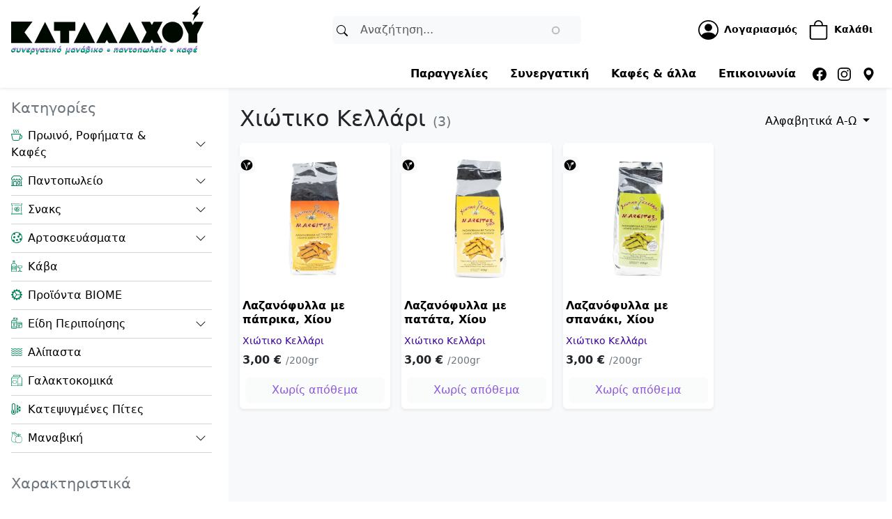

--- FILE ---
content_type: text/html; charset=UTF-8
request_url: https://katalahou.gr/hiotiko-kellari
body_size: 19820
content:

<!DOCTYPE html>
<html lang="el" dir="ltr" prefix="og: https://ogp.me/ns#">
<head>
  <meta charset="utf-8" />
<script>var _paq = _paq || [];(function(){var u=(("https:" == document.location.protocol) ? "https://stats.katalahou.gr/" : "https://stats.katalahou.gr/");_paq.push(["setSiteId", "1"]);_paq.push(["setTrackerUrl", u+"matomo.php"]);_paq.push(["setDoNotTrack", 1]);if (!window.matomo_search_results_active) {_paq.push(["trackPageView"]);}_paq.push(["setIgnoreClasses", ["no-tracking","colorbox"]]);_paq.push(["enableLinkTracking"]);var d=document,g=d.createElement("script"),s=d.getElementsByTagName("script")[0];g.type="text/javascript";g.defer=true;g.async=true;g.src="/sites/default/files/matomo/matomo.js?0";s.parentNode.insertBefore(g,s);})();</script>
<link rel="canonical" href="https://katalahou.gr/hiotiko-kellari" />
<link rel="icon" sizes="16x16" href="/assets/icons/favicon-16x16.png" />
<link rel="icon" sizes="32x32" href="/assets/icons/favicon-32x32.png" />
<link rel="apple-touch-icon" sizes="180x180" href="/assets/icons/apple-touch-icon.png" />
<meta property="og:site_name" content="Καταλαχού" />
<meta property="og:url" content="https://katalahou.gr/hiotiko-kellari" />
<meta property="og:title" content="Χιώτικο Κελλάρι" />
<meta property="place:location:latitude" content="37.982838" />
<meta property="place:location:longitude" content="23.734265" />
<meta property="og:street_address" content="Μαυρομιχάλη 9" />
<meta property="og:locality" content="Εξάρχεια" />
<meta property="og:region" content="Αθήνα" />
<meta property="og:postal_code" content="10679" />
<meta property="og:country_name" content="Ελλάδα" />
<meta property="og:email" content="info@katalahou.gr" />
<meta property="og:phone_number" content="+302103613851" />
<meta property="fb:pages" content="798566150191930" />
<meta property="fb:app_id" content="515631022776769" />
<meta name="google-site-verification" content="Ac5vHDwDWOOKMkOgD5DkjrFrBJVobmNiiy5l5ceS6qs" />
<meta name="Generator" content="Drupal 11 (https://www.drupal.org); Commerce 3" />
<meta name="MobileOptimized" content="width" />
<meta name="HandheldFriendly" content="true" />
<meta name="viewport" content="width=device-width, initial-scale=1.0" />
<script type="application/ld+json">{
    "@context": "https://schema.org",
    "@graph": [
        {
            "@type": "GroceryStore",
            "telephone": "+302103613851",
            "name": "Καταλαχού - Katalahou",
            "url": "https://katalahou.gr/",
            "description": "Συνεργατικό μανάβικο - παντοπωλείο - καφέ",
            "geo": {
                "@type": "GeoCoordinates",
                "latitude": "37.982838",
                "longitude": "23.734265"
            },
            "address": {
                "@type": "PostalAddress",
                "streetAddress": "Μαυρομιχάλη 9",
                "addressLocality": "Εξάρχεια",
                "addressRegion": "Αττική",
                "postalCode": "10679",
                "addressCountry": "GR"
            },
            "image": {
                "@type": "ImageObject",
                "representativeOfPage": "True",
                "url": "https://katalahou.gr/themes/custom/ktlh/logo.svg",
                "width": "355",
                "height": "90"
            }
        }
    ]
}</script>
<link rel="icon" href="/sites/default/files/katalahou.png" type="image/png" />

  <title>Χιώτικο Κελλάρι | Καταλαχού</title>
  <style>
    :root,[data-bs-theme=light]{--kh-black:#000;--kh-white:#fff;--kh-gray:#6c757d;--kh-gray-dark:#343a40;--kh-gray-300:#dee2e6;--kh-gray-600:#6c757d;--kh-gray-800:#343a40;--kh-primary:rgb(0, 131, 87);--kh-danger:#dc3545;--kh-light:#f8f9fa;--kh-primary-rgb:0, 131, 87;--kh-danger-rgb:220, 53, 69;--kh-light-rgb:248, 249, 250;--kh-primary-text-emphasis:rgb(0, 52.4, 34.8);--kh-secondary-text-emphasis:rgb(76.8, 62.4, 102);--kh-success-text-emphasis:rgb(0, 52.4, 34.8);--kh-info-text-emphasis:rgb(5.2, 80.8, 96);--kh-warning-text-emphasis:rgb(102, 77.2, 2.8);--kh-danger-text-emphasis:rgb(88, 21.2, 27.6);--kh-light-text-emphasis:#495057;--kh-dark-text-emphasis:#495057;--kh-primary-bg-subtle:rgb(204, 230.2, 221.4);--kh-secondary-bg-subtle:rgb(242.4, 235.2, 255);--kh-success-bg-subtle:rgb(204, 230.2, 221.4);--kh-info-bg-subtle:rgb(206.6, 244.4, 252);--kh-warning-bg-subtle:rgb(255, 242.6, 205.4);--kh-danger-bg-subtle:rgb(248, 214.6, 217.8);--kh-light-bg-subtle:rgb(251.5, 252, 252.5);--kh-dark-bg-subtle:#ced4da;--kh-primary-border-subtle:rgb(153, 205.4, 187.8);--kh-secondary-border-subtle:rgb(229.8, 215.4, 255);--kh-success-border-subtle:rgb(153, 205.4, 187.8);--kh-info-border-subtle:rgb(158.2, 233.8, 249);--kh-warning-border-subtle:rgb(255, 230.2, 155.8);--kh-danger-border-subtle:rgb(241, 174.2, 180.6);--kh-light-border-subtle:#e9ecef;--kh-dark-border-subtle:#adb5bd;--kh-white-rgb:255, 255, 255;--kh-black-rgb:0, 0, 0;--kh-font-sans-serif:system-ui, -apple-system, "Segoe UI", Roboto, "Helvetica Neue", "Noto Sans", "Liberation Sans", Arial, sans-serif, "Apple Color Emoji", "Segoe UI Emoji", "Segoe UI Symbol", "Noto Color Emoji";--kh-font-monospace:SFMono-Regular, Menlo, Monaco, Consolas, "Liberation Mono", "Courier New", monospace;--kh-gradient:linear-gradient(180deg, rgba(255, 255, 255, 0.15), rgba(255, 255, 255, 0));--kh-body-font-family:var(--kh-font-sans-serif);--kh-body-font-size:1rem;--kh-body-font-weight:400;--kh-body-line-height:1.5;--kh-body-text-align:left;--kh-body-color:#212529;--kh-body-color-rgb:33, 37, 41;--kh-body-bg:#fff;--kh-body-bg-rgb:255, 255, 255;--kh-emphasis-color:#000;--kh-emphasis-color-rgb:0, 0, 0;--kh-secondary-color:rgba(33, 37, 41, 0.75);--kh-secondary-color-rgb:33, 37, 41;--kh-secondary-bg:#e9ecef;--kh-secondary-bg-rgb:233, 236, 239;--kh-tertiary-color:rgba(33, 37, 41, 0.5);--kh-tertiary-color-rgb:33, 37, 41;--kh-tertiary-bg:#f8f9fa;--kh-tertiary-bg-rgb:248, 249, 250;--kh-heading-color:inherit;--kh-link-color:#000;--kh-link-color-rgb:0, 0, 0;--kh-link-decoration:none;--kh-link-hover-color:rgb(0, 131, 87);--kh-link-hover-color-rgb:0, 131, 87;--kh-code-color:#d63384;--kh-highlight-color:#212529;--kh-highlight-bg:rgb(255, 242.6, 205.4);--kh-border-width:1px;--kh-border-style:solid;--kh-border-color:#e9ecef;--kh-border-color-translucent:rgba(0, 0, 0, 0.175);--kh-border-radius:0.375rem;--kh-border-radius-sm:0.25rem;--kh-border-radius-lg:0.5rem;--kh-border-radius-xl:1rem;--kh-border-radius-xxl:2rem;--kh-border-radius-2xl:var(--kh-border-radius-xxl);--kh-border-radius-pill:50rem;--kh-box-shadow:0 0.5rem 1rem rgba(0, 0, 0, 0.15);--kh-box-shadow-sm:0 0.125rem 0.25rem rgba(0, 0, 0, 0.075);--kh-box-shadow-lg:0 1rem 3rem rgba(0, 0, 0, 0.175);--kh-box-shadow-inset:inset 0 1px 2px rgba(0, 0, 0, 0.075);--kh-focus-ring-width:0.25rem;--kh-focus-ring-opacity:0.25;--kh-focus-ring-color:rgba(0, 131, 87, 0.25);--kh-form-valid-color:rgb(0, 131, 87);--kh-form-valid-border-color:rgb(0, 131, 87);--kh-form-invalid-color:#dc3545;--kh-form-invalid-border-color:#dc3545}*,::after,::before{box-sizing:border-box}@media (prefers-reduced-motion:no-preference){:root{scroll-behavior:smooth}}body{margin:0;font-family:var(--kh-body-font-family);font-size:var(--kh-body-font-size);font-weight:var(--kh-body-font-weight);line-height:var(--kh-body-line-height);color:var(--kh-body-color);text-align:var(--kh-body-text-align);background-color:var(--kh-body-bg);-webkit-text-size-adjust:100%;-webkit-tap-highlight-color:transparent}hr{margin:1rem 0;color:inherit;border:0;border-top:var(--kh-border-width) solid;opacity:.25}.h1,.h2,.h3,.h4,.h5,.h6,h1,h2,h3,h4,h5,h6{margin-top:0;margin-bottom:.5rem;font-weight:300;line-height:1.2;color:var(--kh-heading-color)}.h1,h1{font-size:calc(1.325rem + .9vw)}@media (min-width:1200px){.h1,h1{font-size:2rem}}.h2,h2{font-size:calc(1.275rem + .3vw)}@media (min-width:1200px){.h2,h2{font-size:1.5rem}}.h3,h3{font-size:calc(1.265rem + .18vw)}@media (min-width:1200px){.h3,h3{font-size:1.4rem}}.h4,h4{font-size:calc(1.255rem + .06vw)}@media (min-width:1200px){.h4,h4{font-size:1.3rem}}.h5,h5{font-size:1.2rem}.h6,h6{font-size:1rem}p{margin-top:0}abbr[title]{text-decoration:underline dotted;cursor:help;text-decoration-skip-ink:none}address{font-style:normal;line-height:inherit}ol,ul{padding-left:2rem}address,dl,ol,p,ul{margin-bottom:1rem}dl,ol,ul{margin-top:0}.pager ul,ol ol,ol ul,ul ol,ul ul{margin-bottom:0}dt{font-weight:700}dd{margin-bottom:.5rem;margin-left:0}blockquote,figure{margin:0 0 1rem}b,strong{font-weight:bolder}.small,small{font-size:.875em}.mark,mark{padding:.1875em;color:var(--kh-highlight-color);background-color:var(--kh-highlight-bg)}sub,sup{position:relative;font-size:.75em;line-height:0;vertical-align:baseline}sub{bottom:-.25em}sup{top:-.5em}a{color:rgba(var(--kh-link-color-rgb),var(--kh-link-opacity, 1));text-decoration:none}a:hover{--kh-link-color-rgb:var(--kh-link-hover-color-rgb)}a:not([href]):not([class]),a:not([href]):not([class]):hover{color:inherit;text-decoration:none}code,kbd,pre,samp{font-family:var(--kh-font-monospace)}samp{font-size:1em}pre{display:block;margin-top:0;margin-bottom:1rem;overflow:auto}pre code{font-size:inherit;word-break:normal}code,kbd,pre{font-size:.875em}code{color:var(--kh-code-color);word-wrap:break-word}a>code,pre code{color:inherit}kbd{padding:.1875rem .375rem;color:var(--kh-body-bg);background-color:var(--kh-body-color);border-radius:.25rem}kbd kbd{padding:0;font-size:1em}img,svg{vertical-align:middle}table{caption-side:bottom;border-collapse:collapse}caption{padding-top:.5rem;padding-bottom:.5rem;color:var(--kh-secondary-color);text-align:left}th{text-align:inherit;text-align:-webkit-match-parent}tbody,td,tfoot,th,thead,tr{border-color:inherit;border-style:solid;border-width:0}label,output{display:inline-block}button{border-radius:0}button:focus:not(:focus-visible){outline:0}button,input,optgroup,select,textarea{margin:0;font-family:inherit;font-size:inherit;line-height:inherit}button,select{text-transform:none}[role=button]{cursor:pointer}select{word-wrap:normal}select:disabled{opacity:1}[list]:not([type=date]):not([type=datetime-local]):not([type=month]):not([type=week]):not([type=time])::-webkit-calendar-picker-indicator{display:none!important}[type=button],[type=reset],[type=submit],button{-webkit-appearance:button}[type=button]:not(:disabled),[type=reset]:not(:disabled),[type=submit]:not(:disabled),button:not(:disabled){cursor:pointer}::-moz-focus-inner{padding:0;border-style:none}textarea{resize:vertical}fieldset{min-width:0;padding:0;margin:0;border:0}legend{float:left;width:100%;padding:0;margin-bottom:.5rem;line-height:inherit;font-size:1rem}legend+*{clear:left}::-webkit-datetime-edit-day-field,::-webkit-datetime-edit-fields-wrapper,::-webkit-datetime-edit-hour-field,::-webkit-datetime-edit-minute,::-webkit-datetime-edit-month-field,::-webkit-datetime-edit-text,::-webkit-datetime-edit-year-field{padding:0}::-webkit-inner-spin-button{height:auto}[type=search]{-webkit-appearance:textfield;outline-offset:-2px}::-webkit-search-decoration{-webkit-appearance:none}::-webkit-color-swatch-wrapper{padding:0}::file-selector-button{font:inherit;-webkit-appearance:button}iframe{border:0}summary{display:list-item;cursor:pointer}progress{vertical-align:baseline}[hidden]{display:none!important}.lead{font-size:1.25rem;font-weight:300}.list-inline,.list-unstyled{padding-left:0;list-style:none}.list-inline-item{display:inline-block}.list-inline-item:not(:last-child){margin-right:.5rem}.initialism{font-size:.875em;text-transform:uppercase}.blockquote{margin-bottom:1rem;font-size:1.25rem}.blockquote>:last-child{margin-bottom:0}.blockquote-footer{margin-top:-1rem;margin-bottom:1rem;font-size:.875em;color:#6c757d}.blockquote-footer::before{content:"— "}:root{--kh-breakpoint-xs:0;--kh-breakpoint-sm:576px;--kh-breakpoint-md:768px;--kh-breakpoint-lg:992px;--kh-breakpoint-xl:1200px;--kh-breakpoint-xxl:1400px}.grid{display:grid;grid-template-rows:repeat(var(--kh-rows, 1),1fr);grid-template-columns:repeat(var(--kh-columns, 12),1fr);gap:var(--kh-gap, 1rem)}.grid .g-col-1{grid-column:auto/span 1}.grid .g-col-2{grid-column:auto/span 2}.grid .g-col-3{grid-column:auto/span 3}.grid .g-col-4{grid-column:auto/span 4}.grid .g-col-5{grid-column:auto/span 5}.grid .g-col-6{grid-column:auto/span 6}.grid .g-col-7{grid-column:auto/span 7}.grid .g-col-8{grid-column:auto/span 8}.grid .g-col-9{grid-column:auto/span 9}.grid .g-col-10{grid-column:auto/span 10}.grid .g-col-11{grid-column:auto/span 11}.grid .g-col-12{grid-column:auto/span 12}.grid .g-start-1{grid-column-start:1}.grid .g-start-2{grid-column-start:2}.grid .g-start-3{grid-column-start:3}.grid .g-start-4{grid-column-start:4}.grid .g-start-5{grid-column-start:5}.grid .g-start-6{grid-column-start:6}.grid .g-start-7{grid-column-start:7}.grid .g-start-8{grid-column-start:8}.grid .g-start-9{grid-column-start:9}.grid .g-start-10{grid-column-start:10}.grid .g-start-11{grid-column-start:11}@media (min-width:576px){.grid .g-col-sm-1{grid-column:auto/span 1}.grid .g-col-sm-2{grid-column:auto/span 2}.grid .g-col-sm-3{grid-column:auto/span 3}.grid .g-col-sm-4{grid-column:auto/span 4}.grid .g-col-sm-5{grid-column:auto/span 5}.grid .g-col-sm-6{grid-column:auto/span 6}.grid .g-col-sm-7{grid-column:auto/span 7}.grid .g-col-sm-8{grid-column:auto/span 8}.grid .g-col-sm-9{grid-column:auto/span 9}.grid .g-col-sm-10{grid-column:auto/span 10}.grid .g-col-sm-11{grid-column:auto/span 11}.grid .g-col-sm-12{grid-column:auto/span 12}.grid .g-start-sm-1{grid-column-start:1}.grid .g-start-sm-2{grid-column-start:2}.grid .g-start-sm-3{grid-column-start:3}.grid .g-start-sm-4{grid-column-start:4}.grid .g-start-sm-5{grid-column-start:5}.grid .g-start-sm-6{grid-column-start:6}.grid .g-start-sm-7{grid-column-start:7}.grid .g-start-sm-8{grid-column-start:8}.grid .g-start-sm-9{grid-column-start:9}.grid .g-start-sm-10{grid-column-start:10}.grid .g-start-sm-11{grid-column-start:11}}@media (min-width:768px){.grid .g-col-md-1{grid-column:auto/span 1}.grid .g-col-md-2{grid-column:auto/span 2}.grid .g-col-md-3{grid-column:auto/span 3}.grid .g-col-md-4{grid-column:auto/span 4}.grid .g-col-md-5{grid-column:auto/span 5}.grid .g-col-md-6{grid-column:auto/span 6}.grid .g-col-md-7{grid-column:auto/span 7}.grid .g-col-md-8{grid-column:auto/span 8}.grid .g-col-md-9{grid-column:auto/span 9}.grid .g-col-md-10{grid-column:auto/span 10}.grid .g-col-md-11{grid-column:auto/span 11}.grid .g-col-md-12{grid-column:auto/span 12}.grid .g-start-md-1{grid-column-start:1}.grid .g-start-md-2{grid-column-start:2}.grid .g-start-md-3{grid-column-start:3}.grid .g-start-md-4{grid-column-start:4}.grid .g-start-md-5{grid-column-start:5}.grid .g-start-md-6{grid-column-start:6}.grid .g-start-md-7{grid-column-start:7}.grid .g-start-md-8{grid-column-start:8}.grid .g-start-md-9{grid-column-start:9}.grid .g-start-md-10{grid-column-start:10}.grid .g-start-md-11{grid-column-start:11}}@media (min-width:992px){.grid .g-col-lg-1{grid-column:auto/span 1}.grid .g-col-lg-2{grid-column:auto/span 2}.grid .g-col-lg-3{grid-column:auto/span 3}.grid .g-col-lg-4{grid-column:auto/span 4}.grid .g-col-lg-5{grid-column:auto/span 5}.grid .g-col-lg-6{grid-column:auto/span 6}.grid .g-col-lg-7{grid-column:auto/span 7}.grid .g-col-lg-8{grid-column:auto/span 8}.grid .g-col-lg-9{grid-column:auto/span 9}.grid .g-col-lg-10{grid-column:auto/span 10}.grid .g-col-lg-11{grid-column:auto/span 11}.grid .g-col-lg-12{grid-column:auto/span 12}.grid .g-start-lg-1{grid-column-start:1}.grid .g-start-lg-2{grid-column-start:2}.grid .g-start-lg-3{grid-column-start:3}.grid .g-start-lg-4{grid-column-start:4}.grid .g-start-lg-5{grid-column-start:5}.grid .g-start-lg-6{grid-column-start:6}.grid .g-start-lg-7{grid-column-start:7}.grid .g-start-lg-8{grid-column-start:8}.grid .g-start-lg-9{grid-column-start:9}.grid .g-start-lg-10{grid-column-start:10}.grid .g-start-lg-11{grid-column-start:11}}@media (min-width:1200px){.grid .g-col-xl-1{grid-column:auto/span 1}.grid .g-col-xl-2{grid-column:auto/span 2}.grid .g-col-xl-3{grid-column:auto/span 3}.grid .g-col-xl-4{grid-column:auto/span 4}.grid .g-col-xl-5{grid-column:auto/span 5}.grid .g-col-xl-6{grid-column:auto/span 6}.grid .g-col-xl-7{grid-column:auto/span 7}.grid .g-col-xl-8{grid-column:auto/span 8}.grid .g-col-xl-9{grid-column:auto/span 9}.grid .g-col-xl-10{grid-column:auto/span 10}.grid .g-col-xl-11{grid-column:auto/span 11}.grid .g-col-xl-12{grid-column:auto/span 12}.grid .g-start-xl-1{grid-column-start:1}.grid .g-start-xl-2{grid-column-start:2}.grid .g-start-xl-3{grid-column-start:3}.grid .g-start-xl-4{grid-column-start:4}.grid .g-start-xl-5{grid-column-start:5}.grid .g-start-xl-6{grid-column-start:6}.grid .g-start-xl-7{grid-column-start:7}.grid .g-start-xl-8{grid-column-start:8}.grid .g-start-xl-9{grid-column-start:9}.grid .g-start-xl-10{grid-column-start:10}.grid .g-start-xl-11{grid-column-start:11}}@media (min-width:1400px){.grid .g-col-xxl-1{grid-column:auto/span 1}.grid .g-col-xxl-2{grid-column:auto/span 2}.grid .g-col-xxl-3{grid-column:auto/span 3}.grid .g-col-xxl-4{grid-column:auto/span 4}.grid .g-col-xxl-5{grid-column:auto/span 5}.grid .g-col-xxl-6{grid-column:auto/span 6}.grid .g-col-xxl-7{grid-column:auto/span 7}.grid .g-col-xxl-8{grid-column:auto/span 8}.grid .g-col-xxl-9{grid-column:auto/span 9}.grid .g-col-xxl-10{grid-column:auto/span 10}.grid .g-col-xxl-11{grid-column:auto/span 11}.grid .g-col-xxl-12{grid-column:auto/span 12}.grid .g-start-xxl-1{grid-column-start:1}.grid .g-start-xxl-2{grid-column-start:2}.grid .g-start-xxl-3{grid-column-start:3}.grid .g-start-xxl-4{grid-column-start:4}.grid .g-start-xxl-5{grid-column-start:5}.grid .g-start-xxl-6{grid-column-start:6}.grid .g-start-xxl-7{grid-column-start:7}.grid .g-start-xxl-8{grid-column-start:8}.grid .g-start-xxl-9{grid-column-start:9}.grid .g-start-xxl-10{grid-column-start:10}.grid .g-start-xxl-11{grid-column-start:11}}.btn,.product-grid .add-to-cart-link,.product-grid .no-stock-link{--kh-btn-padding-x:0.75rem;--kh-btn-padding-y:0.375rem;--kh-btn-font-family: ;--kh-btn-font-size:1rem;--kh-btn-font-weight:400;--kh-btn-line-height:1.5;--kh-btn-color:var(--kh-body-color);--kh-btn-bg:transparent;--kh-btn-border-width:var(--kh-border-width);--kh-btn-border-color:transparent;--kh-btn-border-radius:0.5rem;--kh-btn-hover-border-color:transparent;--kh-btn-box-shadow:inset 0 1px 0 rgba(255, 255, 255, 0.15), 0 1px 1px rgba(0, 0, 0, 0.075);--kh-btn-disabled-opacity:0.65;--kh-btn-focus-box-shadow:0 0 0 0.25rem rgba(var(--kh-btn-focus-shadow-rgb), .5);display:inline-block;padding:var(--kh-btn-padding-y) var(--kh-btn-padding-x);font-family:var(--kh-btn-font-family);font-size:var(--kh-btn-font-size);font-weight:var(--kh-btn-font-weight);line-height:var(--kh-btn-line-height);color:var(--kh-btn-color);text-align:center;vertical-align:middle;cursor:pointer;user-select:none;border:var(--kh-btn-border-width) solid var(--kh-btn-border-color);border-radius:var(--kh-btn-border-radius);background-color:var(--kh-btn-bg);transition:color .15s ease-in-out,background-color .15s ease-in-out,border-color .15s ease-in-out,box-shadow .15s ease-in-out}@media (prefers-reduced-motion:reduce){.btn,.product-grid .add-to-cart-link,.product-grid .no-stock-link{transition:none}}.btn:hover,.product-grid .add-to-cart-link:hover,.product-grid .no-stock-link:hover{color:var(--kh-btn-hover-color);background-color:var(--kh-btn-hover-bg);border-color:var(--kh-btn-hover-border-color)}.btn-check+.btn:hover,.product-grid .btn-check+.add-to-cart-link:hover,.product-grid .btn-check+.no-stock-link:hover{color:var(--kh-btn-color);background-color:var(--kh-btn-bg);border-color:var(--kh-btn-border-color)}.btn:focus-visible,.product-grid .add-to-cart-link:focus-visible,.product-grid .no-stock-link:focus-visible{color:var(--kh-btn-hover-color);background-color:var(--kh-btn-hover-bg);border-color:var(--kh-btn-hover-border-color);outline:0;box-shadow:var(--kh-btn-focus-box-shadow)}.btn-check:focus-visible+.btn,.product-grid .btn-check:focus-visible+.add-to-cart-link,.product-grid .btn-check:focus-visible+.no-stock-link{border-color:var(--kh-btn-hover-border-color);outline:0;box-shadow:var(--kh-btn-focus-box-shadow)}.btn-check:checked+.btn,.btn.active,.btn.show,.btn:first-child:active,.product-grid .active.add-to-cart-link,.product-grid .active.no-stock-link,.product-grid .add-to-cart-link:first-child:active,.product-grid .btn-check:checked+.add-to-cart-link,.product-grid .btn-check:checked+.no-stock-link,.product-grid .no-stock-link:first-child:active,.product-grid .show.add-to-cart-link,.product-grid .show.no-stock-link,.product-grid :not(.btn-check)+.add-to-cart-link:active,.product-grid :not(.btn-check)+.no-stock-link:active,:not(.btn-check)+.btn:active{color:var(--kh-btn-active-color);background-color:var(--kh-btn-active-bg);border-color:var(--kh-btn-active-border-color)}.btn-check:checked+.btn:focus-visible,.btn.active:focus-visible,.btn.show:focus-visible,.btn:first-child:active:focus-visible,.product-grid .active.add-to-cart-link:focus-visible,.product-grid .active.no-stock-link:focus-visible,.product-grid .add-to-cart-link:first-child:active:focus-visible,.product-grid .btn-check:checked+.add-to-cart-link:focus-visible,.product-grid .btn-check:checked+.no-stock-link:focus-visible,.product-grid .no-stock-link:first-child:active:focus-visible,.product-grid .show.add-to-cart-link:focus-visible,.product-grid .show.no-stock-link:focus-visible,.product-grid :not(.btn-check)+.add-to-cart-link:active:focus-visible,.product-grid :not(.btn-check)+.no-stock-link:active:focus-visible,:not(.btn-check)+.btn:active:focus-visible{box-shadow:var(--kh-btn-focus-box-shadow)}.btn-check:checked:focus-visible+.btn,.product-grid .btn-check:checked:focus-visible+.add-to-cart-link,.product-grid .btn-check:checked:focus-visible+.no-stock-link{box-shadow:var(--kh-btn-focus-box-shadow)}.btn.disabled,.btn:disabled,.product-grid .add-to-cart-link:disabled,.product-grid .disabled.add-to-cart-link,.product-grid .no-stock-link,.product-grid fieldset:disabled .add-to-cart-link,fieldset:disabled .btn,fieldset:disabled .product-grid .add-to-cart-link{color:var(--kh-btn-disabled-color);pointer-events:none;background-color:var(--kh-btn-disabled-bg);border-color:var(--kh-btn-disabled-border-color);opacity:var(--kh-btn-disabled-opacity)}.btn-danger,.btn-primary{--kh-btn-color:#fff;--kh-btn-hover-color:#fff;--kh-btn-active-color:#fff;--kh-btn-active-shadow:inset 0 3px 5px rgba(0, 0, 0, 0.125);--kh-btn-disabled-color:#fff}.btn-primary{--kh-btn-bg:rgb(0, 131, 87);--kh-btn-border-color:rgb(0, 131, 87);--kh-btn-hover-bg:rgb(0, 111.35, 73.95);--kh-btn-hover-border-color:rgb(0, 104.8, 69.6);--kh-btn-focus-shadow-rgb:38, 150, 112;--kh-btn-active-bg:rgb(0, 104.8, 69.6);--kh-btn-active-border-color:rgb(0, 98.25, 65.25);--kh-btn-disabled-bg:rgb(0, 131, 87);--kh-btn-disabled-border-color:rgb(0, 131, 87)}.btn-danger{--kh-btn-bg:#dc3545;--kh-btn-border-color:#dc3545;--kh-btn-hover-bg:rgb(187, 45.05, 58.65);--kh-btn-hover-border-color:rgb(176, 42.4, 55.2);--kh-btn-focus-shadow-rgb:225, 83, 97;--kh-btn-active-bg:rgb(176, 42.4, 55.2);--kh-btn-active-border-color:rgb(165, 39.75, 51.75);--kh-btn-disabled-bg:#dc3545;--kh-btn-disabled-border-color:#dc3545}.btn-light,.product-grid .add-to-cart-link,.product-grid .no-stock-link{--kh-btn-color:#000;--kh-btn-bg:#f8f9fa;--kh-btn-border-color:#f8f9fa;--kh-btn-hover-color:#000;--kh-btn-hover-bg:rgb(210.8, 211.65, 212.5);--kh-btn-hover-border-color:rgb(198.4, 199.2, 200);--kh-btn-focus-shadow-rgb:211, 212, 213;--kh-btn-active-color:#000;--kh-btn-active-bg:rgb(198.4, 199.2, 200);--kh-btn-active-border-color:rgb(186, 186.75, 187.5);--kh-btn-active-shadow:inset 0 3px 5px rgba(0, 0, 0, 0.125);--kh-btn-disabled-color:#000;--kh-btn-disabled-bg:#f8f9fa;--kh-btn-disabled-border-color:#f8f9fa}.btn-outline-primary{--kh-btn-color:rgb(0, 131, 87);--kh-btn-border-color:rgb(0, 131, 87);--kh-btn-hover-color:#fff;--kh-btn-hover-bg:rgb(0, 131, 87);--kh-btn-hover-border-color:rgb(0, 131, 87);--kh-btn-focus-shadow-rgb:0, 131, 87;--kh-btn-active-color:#fff;--kh-btn-active-bg:rgb(0, 131, 87);--kh-btn-active-border-color:rgb(0, 131, 87);--kh-btn-disabled-color:rgb(0, 131, 87);--kh-btn-disabled-border-color:rgb(0, 131, 87)}.btn-outline-danger,.btn-outline-light,.btn-outline-primary{--kh-btn-active-shadow:inset 0 3px 5px rgba(0, 0, 0, 0.125);--kh-btn-disabled-bg:transparent;--kh-gradient:none}.btn-outline-danger{--kh-btn-color:#dc3545;--kh-btn-border-color:#dc3545;--kh-btn-hover-color:#fff;--kh-btn-hover-bg:#dc3545;--kh-btn-hover-border-color:#dc3545;--kh-btn-focus-shadow-rgb:220, 53, 69;--kh-btn-active-color:#fff;--kh-btn-active-bg:#dc3545;--kh-btn-active-border-color:#dc3545;--kh-btn-disabled-color:#dc3545;--kh-btn-disabled-border-color:#dc3545}.btn-outline-light{--kh-btn-color:#f8f9fa;--kh-btn-border-color:#f8f9fa;--kh-btn-hover-color:#000;--kh-btn-hover-bg:#f8f9fa;--kh-btn-hover-border-color:#f8f9fa;--kh-btn-focus-shadow-rgb:248, 249, 250;--kh-btn-active-color:#000;--kh-btn-active-bg:#f8f9fa;--kh-btn-active-border-color:#f8f9fa;--kh-btn-disabled-color:#f8f9fa;--kh-btn-disabled-border-color:#f8f9fa}.btn-link{--kh-btn-font-weight:400;--kh-btn-color:#000;--kh-btn-bg:transparent;--kh-btn-border-color:transparent;--kh-btn-hover-color:rgb(0, 131, 87);--kh-btn-hover-border-color:transparent;--kh-btn-active-color:rgb(0, 131, 87);--kh-btn-active-border-color:transparent;--kh-btn-disabled-color:#6c757d;--kh-btn-disabled-border-color:transparent;--kh-btn-box-shadow:0 0 0 #000;--kh-btn-focus-shadow-rgb:38, 38, 38;text-decoration:none}.btn-link:focus-visible{color:var(--kh-btn-color)}.btn-link:hover{color:var(--kh-btn-hover-color)}.btn-lg{--kh-btn-padding-y:0.5rem;--kh-btn-padding-x:1rem;--kh-btn-font-size:1.15rem;--kh-btn-border-radius:var(--kh-border-radius-lg)}.btn-sm{--kh-btn-padding-y:0.25rem;--kh-btn-padding-x:0.5rem;--kh-btn-font-size:0.875rem;--kh-btn-border-radius:var(--kh-border-radius-sm)}.fade{transition:opacity .15s linear}@media (prefers-reduced-motion:reduce){.fade{transition:none}}.fade:not(.show){opacity:0}.collapse:not(.show){display:none}.collapsing{height:0;overflow:hidden;transition:height .35s ease}@media (prefers-reduced-motion:reduce){.collapsing{transition:none}}.collapsing.collapse-horizontal{width:0;height:auto;transition:width .35s ease}@media (prefers-reduced-motion:reduce){.collapsing.collapse-horizontal{transition:none}}.nav{--kh-nav-link-padding-x:1rem;--kh-nav-link-padding-y:0.5rem;--kh-nav-link-font-weight: ;--kh-nav-link-color:#000;--kh-nav-link-hover-color:rgb(0, 131, 87);--kh-nav-link-disabled-color:var(--kh-secondary-color);display:flex;flex-wrap:wrap;padding-left:0;margin-bottom:0;list-style:none}.nav-link{display:block;padding:var(--kh-nav-link-padding-y) var(--kh-nav-link-padding-x);font-size:var(--kh-nav-link-font-size);font-weight:var(--kh-nav-link-font-weight);color:var(--kh-nav-link-color);background:0 0;border:0;transition:color .15s ease-in-out,background-color .15s ease-in-out,border-color .15s ease-in-out}@media (prefers-reduced-motion:reduce){.nav-link{transition:none}}.nav-link:focus,.nav-link:hover{color:var(--kh-nav-link-hover-color)}.nav-link:focus-visible{outline:0;box-shadow:0 0 0 .25rem rgba(0,131,87,.25)}.nav-link.disabled,.nav-link:disabled,.product-grid .nav-link.no-stock-link{color:var(--kh-nav-link-disabled-color);pointer-events:none;cursor:default}.nav-tabs{--kh-nav-tabs-border-width:var(--kh-border-width);--kh-nav-tabs-border-color:var(--kh-border-color);--kh-nav-tabs-border-radius:var(--kh-border-radius);--kh-nav-tabs-link-hover-border-color:var(--kh-secondary-bg) var(--kh-secondary-bg) var(--kh-border-color);--kh-nav-tabs-link-active-color:var(--kh-emphasis-color);--kh-nav-tabs-link-active-bg:#f8f9fa;--kh-nav-tabs-link-active-border-color:var(--kh-border-color) var(--kh-border-color) #f8f9fa;border-bottom:var(--kh-nav-tabs-border-width) solid var(--kh-nav-tabs-border-color)}.nav-tabs .nav-link{margin-bottom:calc(-1*var(--kh-nav-tabs-border-width));border:var(--kh-nav-tabs-border-width) solid transparent;border-top-left-radius:var(--kh-nav-tabs-border-radius);border-top-right-radius:var(--kh-nav-tabs-border-radius)}.nav-tabs .nav-link:focus,.nav-tabs .nav-link:hover{isolation:isolate;border-color:var(--kh-nav-tabs-link-hover-border-color)}.nav-tabs .nav-item.show .nav-link,.nav-tabs .nav-link.active{color:var(--kh-nav-tabs-link-active-color);background-color:var(--kh-nav-tabs-link-active-bg);border-color:var(--kh-nav-tabs-link-active-border-color)}.nav-tabs .dropdown-menu{margin-top:calc(-1*var(--kh-nav-tabs-border-width));border-top-left-radius:0;border-top-right-radius:0}.nav-pills{--kh-nav-pills-border-radius:var(--kh-border-radius);--kh-nav-pills-link-active-color:#212529;--kh-nav-pills-link-active-bg:#f8f9fa}.nav-pills .nav-link{border-radius:var(--kh-nav-pills-border-radius)}.nav-pills .nav-link.active,.nav-pills .show>.nav-link{color:var(--kh-nav-pills-link-active-color);background-color:var(--kh-nav-pills-link-active-bg)}.nav-underline{--kh-nav-underline-gap:1rem;--kh-nav-underline-border-width:0.125rem;--kh-nav-underline-link-active-color:var(--kh-emphasis-color);gap:var(--kh-nav-underline-gap)}.nav-underline .nav-link{padding-right:0;padding-left:0;border-bottom:var(--kh-nav-underline-border-width) solid transparent}.nav-underline .nav-link:focus,.nav-underline .nav-link:hover{border-bottom-color:currentcolor}.nav-underline .nav-link.active,.nav-underline .show>.nav-link{font-weight:700;color:var(--kh-nav-underline-link-active-color);border-bottom-color:currentcolor}.nav-fill .nav-item,.nav-fill>.nav-link{flex:1 1 auto;text-align:center}.nav-justified .nav-item,.nav-justified>.nav-link{flex-grow:1;flex-basis:0;text-align:center}.nav-fill .nav-item .nav-link,.nav-justified .nav-item .nav-link,.product-view .commerce-order-item-add-to-cart-form .form-actions button{width:100%}.tab-content>.tab-pane{display:none}.nav-products .link-with-caret .nav-caret.caret-show .bi-chevron-up,.nav-products .link-with-caret .nav-caret[aria-expanded=false] .bi-chevron-down,.nav-products .link-with-caret .nav-caret[aria-expanded=true] .bi-chevron-up,.tab-content>.active{display:block}.pagination{--kh-pagination-padding-x:0.75rem;--kh-pagination-padding-y:0.4rem;--kh-pagination-font-size:1.2rem;--kh-pagination-color:var(--kh-link-color);--kh-pagination-bg:var(--kh-body-bg);--kh-pagination-border-width:var(--kh-border-width);--kh-pagination-border-color:var(--kh-border-color);--kh-pagination-border-radius:var(--kh-border-radius);--kh-pagination-hover-color:var(--kh-link-hover-color);--kh-pagination-hover-bg:var(--kh-tertiary-bg);--kh-pagination-hover-border-color:var(--kh-border-color);--kh-pagination-focus-color:var(--kh-link-hover-color);--kh-pagination-focus-bg:var(--kh-secondary-bg);--kh-pagination-focus-box-shadow:0 0 0 0.25rem rgba(0, 131, 87, 0.25);--kh-pagination-active-color:#fff;--kh-pagination-active-bg:rgb(0, 131, 87);--kh-pagination-active-border-color:rgb(0, 131, 87);--kh-pagination-disabled-color:var(--kh-secondary-color);--kh-pagination-disabled-bg:var(--kh-secondary-bg);--kh-pagination-disabled-border-color:var(--kh-border-color);display:flex;padding-left:0;list-style:none}.page-link{position:relative;display:block;padding:var(--kh-pagination-padding-y) var(--kh-pagination-padding-x);font-size:var(--kh-pagination-font-size);color:var(--kh-pagination-color);background-color:var(--kh-pagination-bg);border:var(--kh-pagination-border-width) solid var(--kh-pagination-border-color);transition:color .15s ease-in-out,background-color .15s ease-in-out,border-color .15s ease-in-out,box-shadow .15s ease-in-out}@media (prefers-reduced-motion:reduce){.page-link{transition:none}}.page-link:hover{z-index:2;color:var(--kh-pagination-hover-color);background-color:var(--kh-pagination-hover-bg);border-color:var(--kh-pagination-hover-border-color)}.page-link:focus{z-index:3;color:var(--kh-pagination-focus-color);background-color:var(--kh-pagination-focus-bg);outline:0;box-shadow:var(--kh-pagination-focus-box-shadow)}.active>.page-link,.page-link.active{z-index:3;color:var(--kh-pagination-active-color);background-color:var(--kh-pagination-active-bg);border-color:var(--kh-pagination-active-border-color)}.disabled>.page-link,.page-link.disabled,.product-grid .no-stock-link>.page-link,.product-grid .page-link.no-stock-link{color:var(--kh-pagination-disabled-color);pointer-events:none;background-color:var(--kh-pagination-disabled-bg);border-color:var(--kh-pagination-disabled-border-color)}.page-item:not(:first-child) .page-link{margin-left:calc(-1*var(--kh-border-width))}.page-item:first-child .page-link{border-top-left-radius:var(--kh-pagination-border-radius);border-bottom-left-radius:var(--kh-pagination-border-radius)}.page-item:last-child .page-link{border-top-right-radius:var(--kh-pagination-border-radius);border-bottom-right-radius:var(--kh-pagination-border-radius)}.pagination-lg{--kh-pagination-padding-x:1.5rem;--kh-pagination-padding-y:0.75rem;--kh-pagination-font-size:1.15rem;--kh-pagination-border-radius:var(--kh-border-radius-lg)}.pagination-sm{--kh-pagination-padding-x:0.5rem;--kh-pagination-padding-y:0.25rem;--kh-pagination-font-size:0.875rem;--kh-pagination-border-radius:var(--kh-border-radius-sm)}.offcanvas,.offcanvas-lg,.offcanvas-md,.offcanvas-sm,.offcanvas-xl,.offcanvas-xxl{--kh-offcanvas-zindex:1045;--kh-offcanvas-width:400px;--kh-offcanvas-height:30vh;--kh-offcanvas-padding-x:1rem;--kh-offcanvas-padding-y:0;--kh-offcanvas-color:var(--kh-body-color);--kh-offcanvas-bg:var(--kh-body-bg);--kh-offcanvas-border-width:var(--kh-border-width);--kh-offcanvas-border-color:var(--kh-border-color-translucent);--kh-offcanvas-box-shadow:var(--kh-box-shadow-sm);--kh-offcanvas-transition:transform 0.3s ease-in-out;--kh-offcanvas-title-line-height:1.5}@media (max-width:575.98px){.offcanvas-sm{position:fixed;bottom:0;z-index:var(--kh-offcanvas-zindex);display:flex;flex-direction:column;max-width:100%;color:var(--kh-offcanvas-color);visibility:hidden;background-color:var(--kh-offcanvas-bg);background-clip:padding-box;outline:0;transition:var(--kh-offcanvas-transition)}}@media (max-width:575.98px) and (prefers-reduced-motion:reduce){.offcanvas-sm{transition:none}}@media (max-width:575.98px){.offcanvas-sm.offcanvas-start{top:0;left:0;width:var(--kh-offcanvas-width);border-right:var(--kh-offcanvas-border-width) solid var(--kh-offcanvas-border-color);transform:translateX(-100%)}.offcanvas-sm.offcanvas-end{top:0;right:0;width:var(--kh-offcanvas-width);border-left:var(--kh-offcanvas-border-width) solid var(--kh-offcanvas-border-color);transform:translateX(100%)}.offcanvas-sm.offcanvas-bottom,.offcanvas-sm.offcanvas-top{right:0;left:0;height:var(--kh-offcanvas-height);max-height:100%}.offcanvas-sm.offcanvas-top{top:0;border-bottom:var(--kh-offcanvas-border-width) solid var(--kh-offcanvas-border-color);transform:translateY(-100%)}.offcanvas-sm.offcanvas-bottom{border-top:var(--kh-offcanvas-border-width) solid var(--kh-offcanvas-border-color);transform:translateY(100%)}.offcanvas-sm.show:not(.hiding),.offcanvas-sm.showing{transform:none}.offcanvas-sm.hiding,.offcanvas-sm.show,.offcanvas-sm.showing{visibility:visible}}@media (min-width:576px){.offcanvas-sm{--kh-offcanvas-height:auto;--kh-offcanvas-border-width:0;background-color:transparent!important}.offcanvas-sm .offcanvas-header{display:none}.offcanvas-sm .offcanvas-body{display:flex;flex-grow:0;padding:0;overflow-y:visible;background-color:transparent!important}}@media (max-width:767.98px){.offcanvas-md{position:fixed;bottom:0;z-index:var(--kh-offcanvas-zindex);display:flex;flex-direction:column;max-width:100%;color:var(--kh-offcanvas-color);visibility:hidden;background-color:var(--kh-offcanvas-bg);background-clip:padding-box;outline:0;transition:var(--kh-offcanvas-transition)}}@media (max-width:767.98px) and (prefers-reduced-motion:reduce){.offcanvas-md{transition:none}}@media (max-width:767.98px){.offcanvas-md.offcanvas-start{top:0;left:0;width:var(--kh-offcanvas-width);border-right:var(--kh-offcanvas-border-width) solid var(--kh-offcanvas-border-color);transform:translateX(-100%)}.offcanvas-md.offcanvas-end{top:0;right:0;width:var(--kh-offcanvas-width);border-left:var(--kh-offcanvas-border-width) solid var(--kh-offcanvas-border-color);transform:translateX(100%)}.offcanvas-md.offcanvas-bottom,.offcanvas-md.offcanvas-top{right:0;left:0;height:var(--kh-offcanvas-height);max-height:100%}.offcanvas-md.offcanvas-top{top:0;border-bottom:var(--kh-offcanvas-border-width) solid var(--kh-offcanvas-border-color);transform:translateY(-100%)}.offcanvas-md.offcanvas-bottom{border-top:var(--kh-offcanvas-border-width) solid var(--kh-offcanvas-border-color);transform:translateY(100%)}.offcanvas-md.show:not(.hiding),.offcanvas-md.showing{transform:none}.offcanvas-md.hiding,.offcanvas-md.show,.offcanvas-md.showing{visibility:visible}}@media (min-width:768px){.offcanvas-md{--kh-offcanvas-height:auto;--kh-offcanvas-border-width:0;background-color:transparent!important}.offcanvas-md .offcanvas-header{display:none}.offcanvas-md .offcanvas-body{display:flex;flex-grow:0;padding:0;overflow-y:visible;background-color:transparent!important}}@media (max-width:991.98px){.offcanvas-lg{position:fixed;bottom:0;z-index:var(--kh-offcanvas-zindex);display:flex;flex-direction:column;max-width:100%;color:var(--kh-offcanvas-color);visibility:hidden;background-color:var(--kh-offcanvas-bg);background-clip:padding-box;outline:0;transition:var(--kh-offcanvas-transition)}}@media (max-width:991.98px) and (prefers-reduced-motion:reduce){.offcanvas-lg{transition:none}}@media (max-width:991.98px){.offcanvas-lg.offcanvas-start{top:0;left:0;width:var(--kh-offcanvas-width);border-right:var(--kh-offcanvas-border-width) solid var(--kh-offcanvas-border-color);transform:translateX(-100%)}.offcanvas-lg.offcanvas-end{top:0;right:0;width:var(--kh-offcanvas-width);border-left:var(--kh-offcanvas-border-width) solid var(--kh-offcanvas-border-color);transform:translateX(100%)}.offcanvas-lg.offcanvas-bottom,.offcanvas-lg.offcanvas-top{right:0;left:0;height:var(--kh-offcanvas-height);max-height:100%}.offcanvas-lg.offcanvas-top{top:0;border-bottom:var(--kh-offcanvas-border-width) solid var(--kh-offcanvas-border-color);transform:translateY(-100%)}.offcanvas-lg.offcanvas-bottom{border-top:var(--kh-offcanvas-border-width) solid var(--kh-offcanvas-border-color);transform:translateY(100%)}.offcanvas-lg.show:not(.hiding),.offcanvas-lg.showing{transform:none}.offcanvas-lg.hiding,.offcanvas-lg.show,.offcanvas-lg.showing{visibility:visible}}@media (min-width:992px){.offcanvas-lg{--kh-offcanvas-height:auto;--kh-offcanvas-border-width:0;background-color:transparent!important}.offcanvas-lg .offcanvas-header{display:none}.offcanvas-lg .offcanvas-body{display:flex;flex-grow:0;padding:0;overflow-y:visible;background-color:transparent!important}}@media (max-width:1199.98px){.offcanvas-xl{position:fixed;bottom:0;z-index:var(--kh-offcanvas-zindex);display:flex;flex-direction:column;max-width:100%;color:var(--kh-offcanvas-color);visibility:hidden;background-color:var(--kh-offcanvas-bg);background-clip:padding-box;outline:0;transition:var(--kh-offcanvas-transition)}}@media (max-width:1199.98px) and (prefers-reduced-motion:reduce){.offcanvas-xl{transition:none}}@media (max-width:1199.98px){.offcanvas-xl.offcanvas-start{top:0;left:0;width:var(--kh-offcanvas-width);border-right:var(--kh-offcanvas-border-width) solid var(--kh-offcanvas-border-color);transform:translateX(-100%)}.offcanvas-xl.offcanvas-end{top:0;right:0;width:var(--kh-offcanvas-width);border-left:var(--kh-offcanvas-border-width) solid var(--kh-offcanvas-border-color);transform:translateX(100%)}.offcanvas-xl.offcanvas-bottom,.offcanvas-xl.offcanvas-top{right:0;left:0;height:var(--kh-offcanvas-height);max-height:100%}.offcanvas-xl.offcanvas-top{top:0;border-bottom:var(--kh-offcanvas-border-width) solid var(--kh-offcanvas-border-color);transform:translateY(-100%)}.offcanvas-xl.offcanvas-bottom{border-top:var(--kh-offcanvas-border-width) solid var(--kh-offcanvas-border-color);transform:translateY(100%)}.offcanvas-xl.show:not(.hiding),.offcanvas-xl.showing{transform:none}.offcanvas-xl.hiding,.offcanvas-xl.show,.offcanvas-xl.showing{visibility:visible}}@media (min-width:1200px){.offcanvas-xl{--kh-offcanvas-height:auto;--kh-offcanvas-border-width:0;background-color:transparent!important}.offcanvas-xl .offcanvas-header{display:none}.offcanvas-xl .offcanvas-body{display:flex;flex-grow:0;padding:0;overflow-y:visible;background-color:transparent!important}}@media (max-width:1399.98px){.offcanvas-xxl{position:fixed;bottom:0;z-index:var(--kh-offcanvas-zindex);display:flex;flex-direction:column;max-width:100%;color:var(--kh-offcanvas-color);visibility:hidden;background-color:var(--kh-offcanvas-bg);background-clip:padding-box;outline:0;transition:var(--kh-offcanvas-transition)}}@media (max-width:1399.98px) and (prefers-reduced-motion:reduce){.offcanvas-xxl{transition:none}}@media (max-width:1399.98px){.offcanvas-xxl.offcanvas-start{top:0;left:0;width:var(--kh-offcanvas-width);border-right:var(--kh-offcanvas-border-width) solid var(--kh-offcanvas-border-color);transform:translateX(-100%)}.offcanvas-xxl.offcanvas-end{top:0;right:0;width:var(--kh-offcanvas-width);border-left:var(--kh-offcanvas-border-width) solid var(--kh-offcanvas-border-color);transform:translateX(100%)}.offcanvas-xxl.offcanvas-bottom,.offcanvas-xxl.offcanvas-top{right:0;left:0;height:var(--kh-offcanvas-height);max-height:100%}.offcanvas-xxl.offcanvas-top{top:0;border-bottom:var(--kh-offcanvas-border-width) solid var(--kh-offcanvas-border-color);transform:translateY(-100%)}.offcanvas-xxl.offcanvas-bottom{border-top:var(--kh-offcanvas-border-width) solid var(--kh-offcanvas-border-color);transform:translateY(100%)}.offcanvas-xxl.show:not(.hiding),.offcanvas-xxl.showing{transform:none}.offcanvas-xxl.hiding,.offcanvas-xxl.show,.offcanvas-xxl.showing{visibility:visible}}@media (min-width:1400px){.offcanvas-xxl{--kh-offcanvas-height:auto;--kh-offcanvas-border-width:0;background-color:transparent!important}.offcanvas-xxl .offcanvas-header{display:none}.offcanvas-xxl .offcanvas-body{display:flex;flex-grow:0;padding:0;overflow-y:visible;background-color:transparent!important}}.offcanvas{position:fixed;bottom:0;z-index:var(--kh-offcanvas-zindex);display:flex;flex-direction:column;max-width:100%;color:var(--kh-offcanvas-color);visibility:hidden;background-color:var(--kh-offcanvas-bg);background-clip:padding-box;outline:0;transition:var(--kh-offcanvas-transition)}@media (prefers-reduced-motion:reduce){.offcanvas{transition:none}}.offcanvas.offcanvas-start{top:0;left:0;width:var(--kh-offcanvas-width);border-right:var(--kh-offcanvas-border-width) solid var(--kh-offcanvas-border-color);transform:translateX(-100%)}.offcanvas.offcanvas-end{top:0;right:0;width:var(--kh-offcanvas-width);border-left:var(--kh-offcanvas-border-width) solid var(--kh-offcanvas-border-color);transform:translateX(100%)}.offcanvas.offcanvas-bottom,.offcanvas.offcanvas-top{right:0;left:0;height:var(--kh-offcanvas-height);max-height:100%}.offcanvas.offcanvas-top{top:0;border-bottom:var(--kh-offcanvas-border-width) solid var(--kh-offcanvas-border-color);transform:translateY(-100%)}.offcanvas.offcanvas-bottom{border-top:var(--kh-offcanvas-border-width) solid var(--kh-offcanvas-border-color);transform:translateY(100%)}.offcanvas.show:not(.hiding),.offcanvas.showing{transform:none}.offcanvas.hiding,.offcanvas.show,.offcanvas.showing{visibility:visible}.offcanvas-backdrop{position:fixed;top:0;left:0;z-index:1040;width:100vw;height:100vh;background-color:#000}.offcanvas-backdrop.fade{opacity:0}.offcanvas-backdrop.show{opacity:.5}.offcanvas-header{display:flex;align-items:center;padding:var(--kh-offcanvas-padding-y) var(--kh-offcanvas-padding-x)}.offcanvas-header .btn-close{padding:calc(var(--kh-offcanvas-padding-y)*.5) calc(var(--kh-offcanvas-padding-x)*.5);margin-top:calc(-.5*var(--kh-offcanvas-padding-y));margin-right:calc(-.5*var(--kh-offcanvas-padding-x));margin-bottom:calc(-.5*var(--kh-offcanvas-padding-y));margin-left:auto}.offcanvas-title{margin-bottom:0;line-height:var(--kh-offcanvas-title-line-height)}.offcanvas-body{flex-grow:1;padding:var(--kh-offcanvas-padding-y) var(--kh-offcanvas-padding-x);overflow-y:auto}.visually-hidden,.visually-hidden-focusable:not(:focus):not(:focus-within){width:1px!important;height:1px!important;padding:0!important;margin:-1px!important;overflow:hidden!important;clip:rect(0,0,0,0)!important;white-space:nowrap!important;border:0!important}.visually-hidden-focusable:not(:focus):not(:focus-within):not(caption),.visually-hidden:not(caption){position:absolute!important}.visually-hidden *,.visually-hidden-focusable:not(:focus):not(:focus-within) *{overflow:hidden!important}body,html{height:100%}body{display:flex;flex-direction:column;padding-top:104px}.ktlh-container{--kh-gutter-x:1rem;--kh-gutter-y:0;width:100%;padding-right:calc(var(--kh-gutter-x)*.5);padding-left:calc(var(--kh-gutter-x)*.5);margin-right:auto;margin-left:auto}.img-fluid{max-width:100%;height:auto}.navbar-top{position:fixed;top:0;right:0;left:0;z-index:1030;background-color:#fff;padding-right:.5rem;padding-left:.5rem}.navbar-top svg,.offcanvas-header .nav-icons-side .nav-link svg{fill:#000}.navbar-top svg:hover,.offcanvas-header .nav-icons-side .nav-link svg:hover{fill:#008357}.navbar-top a{font-weight:600}.nav-brand-wrap{display:flex;justify-content:space-between;align-items:center}.nav-main-lg-wrap{display:none;visibility:hidden}.navbar-toggle{padding:0;margin:.75rem 0 0 .5rem;border:0;background:0 0}.navbar-toggle .k-toggle-icon{display:inline-block;width:2.2rem;height:2.2rem;padding:0;background-size:cover;border:0}.navbar-brand{flex-shrink:0;padding:.5rem 0;margin-right:1rem}.navbar-brand img{height:40px;width:auto}.nav-search-xs{padding-top:.25rem;padding-bottom:.25rem}.nav-search-lg,.nav-user-icons .u-link span.l-text{display:none;visibility:hidden}.nav-user-icons{display:flex}.nav-user-icons .u-link{display:flex;align-items:center;font-size:.875rem}.nav-user-icons .u-link .l-cart-count{padding-left:.25rem;padding-right:.5rem}.nav-user-icons .u-link:hover{color:#008357}.nav-user-icons .u-link.user-link{margin-right:1rem}.nav-user-icons .logout-link{display:none;visibility:hidden}.form-item-search{display:flex;flex-wrap:nowrap;background-color:#f8f9fa;border-radius:.4rem}.form-item-search input{flex:1 1 auto;padding-top:.5rem;padding-bottom:.5rem}.form-item-search button,.form-item-search input{background:0 0;border:0;outline:0}.form-item-search .btn-reset-x{visibility:hidden}.form-item-search:focus,.form-item-search:hover{border-bottom-color:#008357}.form-item-search:focus button,.form-item-search:hover button{color:#008357}.form-item-search:focus .btn-reset-x,.form-item-search:hover .btn-reset-x{visibility:visible}.dropdown-menu,.nav-products .link-with-caret .nav-caret .bi-chevron-down,.nav-products .link-with-caret .nav-caret .bi-chevron-up,.nav-products .link-with-caret .nav-caret.caret-show .bi-chevron-down{display:none}.sidebar-nav{padding:0 .5rem}.navbar-menu,.view-products-taxonomies #edit-actions,.view-products-taxonomies .category-head #edit-submit-product-category,.view-products-taxonomies .views-exposed-form .form-type-select label{display:none;visibility:hidden}.offcanvas-header{padding-top:0;padding-bottom:0;border-bottom:1px solid #008357}.offcanvas-header .nav-icons-side{margin-right:auto}.offcanvas-header .nav-icons-side .tel-link{color:#008357;font-size:1.2rem}.offcanvas-body{display:flex;flex-direction:column;padding-top:0;padding-bottom:0}.offcanvas-body .menu--main ul{flex-direction:row}.offcanvas-body .menu--main ul>li{width:50%;border-bottom:1px solid #dee2e6}.menu--classification,.menu--product-categories{flex-grow:1}.menu--classification .h2,.menu--classification h2,.menu--product-categories .h2,.menu--product-categories h2{font-size:1.3rem;color:#6c757d;margin:.5rem 0}.menu--classification .h2,.menu--classification h2{margin-top:2rem}.menu--classification .nav-link{padding-left:0}.nav-products,.nav-products ul.nav{display:flex;flex-direction:column}.nav-products .nav-link{flex-grow:1;font-weight:500}.nav-products .nav-link.active{color:#008357}.nav-products .lvl-1{border-bottom:1px solid #ced4da}.nav-products .lvl-1 .nav-link{padding-left:0}.nav-products .link-with-caret{display:flex}.nav-products .link-with-caret .nav-caret{width:auto;margin-left:auto;align-self:center;padding:.5rem}.nav-products .link-with-caret .nav-caret.collapsed .bi-chevron-down{display:block}.nav-products .link-with-caret .nav-caret.collapsed .bi-chevron-up{display:none}.nav-products ul.nav{padding-left:0}.nav-products ul.nav .nav-link{font-weight:400;padding-left:1.7rem}.nav-products ul.nav .nav-link:hover{text-decoration:underline;text-decoration-color:#008357;text-decoration-thickness:.1rem;text-underline-offset:.5rem}@media (min-width:992px){.navbar-toggle{display:none}.navbar-brand img{height:70px}.nav-search-lg,.nav-user-icons .logout-link{display:flex;visibility:visible}.menu--main .nav-item--cart,.nav-search-xs{display:none;visibility:hidden}.nav-main-lg-wrap{display:flex;visibility:visible;justify-content:flex-end;align-items:center}.nav-main-lg-wrap .nav .active,.nav-main-lg-wrap .nav .is-active{color:#008357}.nav-main-lg-wrap .nav-extra .nav-link{padding-left:.5rem;padding-right:.5rem}.nav-user-icons .u-link span.l-text{display:block;visibility:visible;margin-left:.5rem}.sidebar-nav{padding-top:.5rem;padding-bottom:.5rem}.offcanvas-body .menu--main,.offcanvas-header{display:none}}.content-main{padding:0 0 1rem}.view-products-taxonomies .category-head{display:flex;flex-direction:column;margin-top:.5rem;margin-bottom:.5rem}.view-products-taxonomies .category-head .h1,.view-products-taxonomies .category-head h1{flex:1 1 auto}.view-products-taxonomies .category-head .bef-exposed-form{text-align:right}.view-products-taxonomies .h1 .small,.view-products-taxonomies .h1 small,.view-products-taxonomies h1 .small,.view-products-taxonomies h1 small{font-size:1.2rem}.view-products-taxonomies .h2,.view-products-taxonomies h2{margin-top:1rem}.product-classes-overlay{display:none}.producer-link,.product-title-link{line-height:1.25;padding:.5rem 0}.product-price,.product-title-link{font-weight:600}.price-per-weight,.product-weight{color:#6c757d;font-size:.875rem;font-weight:300;text-wrap:nowrap}.product-grid{display:flex;flex-direction:column;height:100%;background-color:#fff}.product-grid .title-wrapper{display:flex;flex-direction:column;flex-grow:1;padding:0 .25rem}.product-grid .weight-price-wrapper{display:flex;flex-wrap:nowrap;justify-content:space-between;align-items:center;margin-top:auto;padding:.25rem}.product-grid .weight-price-wrapper .price-per-weight{display:none;visibility:hidden}.product-grid .producer-link-wrapper .producer-link,.product-grid .producer-link-wrapper a{padding:.35rem 0;font-size:.875rem;font-weight:300}.product-grid .add-to-cart-link,.product-grid .no-stock-link{margin:.5rem}.product-grid .no-stock-link{color:#4b00cf;font-weight:300}.product-grid.with-stock{order:1}.product-grid.no-stock{order:2}.breadcrumb-item span,.form-type-number label,.pager ul .product-grid li.no-stock-link,.pager ul li.disabled,.product-grid .pager ul li.no-stock-link,.product-grid .product-category{display:none;visibility:hidden}.add-to-cart-link:before,.button--add-to-cart:before{width:1rem;height:1rem;content:"";background-repeat:no-repeat;background-size:1rem 1rem;margin-right:.5rem}.add-to-cart-link:before{display:inline-block;vertical-align:-.125em;background-color:#000}.add-to-cart-link:hover:before,.button--add-to-cart:hover:before{animation:rotation 700ms 1 linear}.button--add-to-cart:before{background-color:#fff}.bi,.button--add-to-cart:before{display:inline-block;vertical-align:-.125em}.product-view .h1,.product-view h1{font-weight:600;line-height:1.25}.product-view .weight-price-wrap{display:flex;justify-content:space-between;padding:0;margin-bottom:.5rem}.product-view .weight-price-wrap .price,.product-view .weight-price-wrap .weight{font-weight:bolder}.product-view .weight-price-wrap .price .small,.product-view .weight-price-wrap .price small,.product-view .weight-price-wrap .weight .small,.product-view .weight-price-wrap .weight small{font-weight:300}.product-view .price-info-wrap{display:flex;justify-content:space-between;font-size:.875rem;color:#6c757d;padding:.5rem .5rem .5rem 0}.product-view .price-info-wrap .price-kg{margin-right:.5rem}.product-view .price-info-wrap .quantity-calc{margin-left:auto}.product-view .commerce-order-item-add-to-cart-form{display:flex;padding:.5rem 0}.product-view .commerce-order-item-add-to-cart-form .form-actions{margin-left:1rem;flex:1}.product-view .info-pills-nav,footer .menu--account ul,footer .menu--footer ul{flex-direction:column}.product-view .info-pills-nav li .nav-link{font-weight:500;width:100%;text-align:left}.product-view .info-pills-nav li .nav-link:hover{color:#008357}.product-view .info-pills-nav li .nav-link:not(.active){border-bottom:1px solid #e9ecef;border-radius:0}.product-view .relative-products{display:none}.input-number-spin input[type=number]{width:3rem;padding-left:0;padding-right:0;text-align:center;background-color:#f8f9fa;border:0;-moz-appearance:textfield}.input-number-spin input[type=number]::-webkit-inner-spin-button,.input-number-spin input[type=number]::-webkit-outer-spin-button{-webkit-appearance:none;margin:0}@media (min-width:992px){.breadcrumb-item svg{display:none;visibility:hidden}.breadcrumb-item span{display:block;visibility:visible}.product-view .cart-info{margin-top:3rem}.product-view .weight-price-wrap{justify-content:flex-start}.product-view .weight-price-wrap .price{margin-right:1rem}.product-view .producer-link-wrapper a{padding-top:0}.product-view .commerce-order-item-add-to-cart-form{margin-top:auto}.product-view .info-pills-nav{flex-direction:row}.product-view .info-pills-nav li .nav-link:not(.active){border-bottom:unset;border-radius:unset}.product-view .info-pills-content{padding:0 0 0 .5rem}}.pager{display:flex;justify-content:center;margin-top:1rem;margin-bottom:1rem}footer .top-wrap{justify-content:space-between;padding:1rem}footer .bottom-wrap,footer .footer-contact,footer .top-wrap{display:flex;flex-direction:column;align-items:center}footer .bottom-wrap{justify-content:space-between;padding:.5rem}footer .footer-contact{margin-top:1rem}footer .footer-info{margin-top:1rem}footer .tel-link{font-size:2rem;font-weight:700}footer .footer-navs{display:flex;justify-content:space-between}footer .menu--account ul .nav-link,footer .menu--footer ul .nav-link{font-weight:500}@media (min-width:992px){body{padding-top:127px}.content-main{order:2;padding:1rem}.path-product .content-main{padding:0 1rem 1rem}.sidebar-nav{order:1}.view-products-taxonomies .category-head{flex-direction:row;align-items:center}.view-products-taxonomies .view-filters{padding-left:.5rem;padding-right:.5rem}footer{margin-top:auto}footer .bottom-wrap,footer .top-wrap{flex-direction:row;justify-content:space-between}footer .footer-contact,footer .footer-info{margin-top:0}}
  </style>
  <link rel="stylesheet" media="all" href="/sites/default/files/css/css_lVT70CmxWTNSj14t0gV-BD55LQqFgCLMnR3HKfdsKcw.css?delta=0&amp;language=el&amp;theme=ktlh&amp;include=eJwNx9EJgDAMQMGFxI5UYvsqQjQhTcHx9f7uIJOovG6TXself2c5eQjRrVlQeiwX3WWlNbtdST5tPhYP" />

  
  <link rel="preload" href="/themes/custom/ktlh/css/sec.min.css?v=0626" as="style" onload="this.onload=null;this.rel='stylesheet'">
  <link rel="preload" href="/themes/custom/ktlh/css/search.min.css" as="style" onload="this.onload=null;this.rel='stylesheet'">
  <noscript>
    <link rel="stylesheet" href="/themes/custom/ktlh/css/sec.min.css">
    <link rel="stylesheet" href="/themes/custom/ktlh/css/search.min.css">
  </noscript>
</head>
<body class="page-view-products-taxonomies path-taxonomy">

    <header>
  <nav class="navbar-top">
    <div class="ktlh-container">
      <div class="nav-brand-wrap">
            <div class="navbar-brand">
  <a href="/" title="Αρχική" rel="home">
    <img src="/themes/custom/ktlh/logo.svg" alt="Αρχική" height="90" loading="eager" class="img-fluid" width="355"/>
  </a>
</div>


        <div class="nav-search-lg">    
      <form data-block="nav_search" action="/search" method="get" id="views-exposed-form-search-page-1" accept-charset="UTF-8">
    





  <div class="js-form-item form-item js-form-type-search-api-autocomplete form-type-search-api-autocomplete js-form-item-search form-item-search form-no-label">

    
      
      
      
      
      
<button type="submit" aria-label="Αναζήτηση">
  <svg xmlns="http://www.w3.org/2000/svg" width="1rem" height="1rem" fill="currentColor" viewBox="0 0 16 16">
    <path
      d="M11.742 10.344a6.5 6.5 0 1 0-1.397 1.398h-.001c.03.04.062.078.098.115l3.85 3.85a1 1 0 0 0 1.415-1.414l-3.85-3.85a1.007 1.007 0 0 0-.115-.1zM12 6.5a5.5 5.5 0 1 1-11 0 5.5 5.5 0 0 1 11 0z"></path>
  </svg>
</button>
<input placeholder="Αναζήτηση..." data-twig-suggestion="search_results_input" data-drupal-selector="edit-search" data-search-api-autocomplete-search="search" class="form-autocomplete form-text form-control" data-autocomplete-path="/search_api_autocomplete/search?display=page_1&amp;&amp;filter=search" type="text" id="edit-search--2" name="search" value="" size="30" maxlength="128" />
<button class="btn-reset-x" type="reset" aria-label="Καθαρισμός αναζήτησης">
  <svg xmlns="http://www.w3.org/2000/svg" width="1rem" height="1rem" fill="currentColor" viewBox="0 0 16 16">
    <path
      d="M2.146 2.854a.5.5 0 1 1 .708-.708L8 7.293l5.146-5.147a.5.5 0 0 1 .708.708L8.707 8l5.147 5.146a.5.5 0 0 1-.708.708L8 8.707l-5.146 5.147a.5.5 0 0 1-.708-.708L7.293 8 2.146 2.854Z"></path>
  </svg>
</button>



      
      
      
      
    
  </div>


<div data-drupal-selector="edit-actions" class="form-actions js-form-wrapper form-wrapper" id="edit-actions--3">


</div>


</form>

  
</div>
        <div class="nav-user-icons">
          <a href="/user" class="u-link user-link" title="Λογαριασμός χρήστη">
            <svg xmlns="http://www.w3.org/2000/svg" width="1.8rem" height="1.8rem" fill="currentColor"
                 viewBox="0 0 16 16">
              <path d="M11 6a3 3 0 1 1-6 0 3 3 0 0 1 6 0"/>
              <path fill-rule="evenodd"
                    d="M0 8a8 8 0 1 1 16 0A8 8 0 0 1 0 8m8-7a7 7 0 0 0-5.468 11.37C3.242 11.226 4.805 10 8 10s4.757 1.225 5.468 2.37A7 7 0 0 0 8 1"/>
            </svg>
            <span class="l-text">Λογαριασμός</span>
          </a>
                    <a href="/cart" class="u-link cart-link" aria-label="Shopping Cart"
             title="Shopping cart empty">
            <svg xmlns="http://www.w3.org/2000/svg" width="1.8rem" height="1.8rem" fill="currentColor" class="bi bi-bag"
                 viewBox="0 0 16 16">
              <path
                d="M8 1a2.5 2.5 0 0 1 2.5 2.5V4h-5v-.5A2.5 2.5 0 0 1 8 1m3.5 3v-.5a3.5 3.5 0 1 0-7 0V4H1v10a2 2 0 0 0 2 2h10a2 2 0 0 0 2-2V4zM2 5h12v9a1 1 0 0 1-1 1H3a1 1 0 0 1-1-1z"/>
            </svg>
            <span class="l-text">Καλάθι</span>
            <span class="l-cart-count">
                          </span>
          </a>
        </div>
        <button class="navbar-toggle collapsed" type="button"
                data-bs-toggle="offcanvas"
                data-bs-target="#offcanvasResponsive"
                aria-controls="offcanvasResponsive"
                aria-label="Main navigation menu">
          <span class="k-toggle-icon"></span>
        </button>
      </div>
      <div class="nav-main-lg-wrap">
            <nav role="navigation" aria-labelledby="block-ktlh-main-navigation-menu" id="block-ktlh-main-navigation" class="block block-menu navigation menu--main">
            
  <span class="visually-hidden" id="block-ktlh-main-navigation-menu">Main navigation</span>
  

        
            <ul data-block="nav_main" class="nav navbar-nav nav-level-0">
                    <li class="nav-item nav-item--delivery">
          <a href="/delivery" class="nav-link" data-drupal-link-system-path="node/194">Παραγγελίες</a>
      </li>

                    <li class="nav-item nav-item--about">
          <a href="/about" class="nav-link" data-drupal-link-system-path="node/1">Συνεργατική</a>
      </li>

                    <li class="nav-item nav-item--coffe-eat-drink">
          <a href="/coffe-eat-drink" class="nav-link" data-drupal-link-system-path="coffe-eat-drink">Καφές &amp; άλλα</a>
      </li>

                    <li class="nav-item nav-item--contact">
          <a href="/contact" class="nav-link" data-drupal-link-system-path="node/3746">Επικοινωνία</a>
      </li>

                    <li class="nav-item nav-item--cart">
          <a href="/cart" class="nav-link" data-drupal-link-system-path="cart">Καλάθι Αγορών</a>
      </li>

        </ul>
  



  </nav>


        <ul class="nav navbar-nav nav-extra">
          <li class="nav-item">
            <a class="nav-link" href="https://www.facebook.com/katalahou" target="_blank"
               title="Καταλαχού Facebook">
              <svg xmlns="http://www.w3.org/2000/svg" width="1.2rem" height="1.2rem" fill="currentColor"
                   viewBox="0 0 16 16">
                <path
                  d="M16 8.049c0-4.446-3.582-8.05-8-8.05C3.58 0-.002 3.603-.002 8.05c0 4.017 2.926 7.347 6.75 7.951v-5.625h-2.03V8.05H6.75V6.275c0-2.017 1.195-3.131 3.022-3.131.876 0 1.791.157 1.791.157v1.98h-1.009c-.993 0-1.303.621-1.303 1.258v1.51h2.218l-.354 2.326H9.25V16c3.824-.604 6.75-3.934 6.75-7.951z"></path>
              </svg>
            </a>
          </li>
          <li class="nav-item">
            <a class="nav-link" href="https://www.instagram.com/katalahou" target="_blank"
               title="Καταλαχού Instagram">
              <svg xmlns="http://www.w3.org/2000/svg" width="1.2rem" height="1.2rem" fill="currentColor"
                   viewBox="0 0 16 16">
                <path
                  d="M8 0C5.829 0 5.556.01 4.703.048 3.85.088 3.269.222 2.76.42a3.917 3.917 0 0 0-1.417.923A3.927 3.927 0 0 0 .42 2.76C.222 3.268.087 3.85.048 4.7.01 5.555 0 5.827 0 8.001c0 2.172.01 2.444.048 3.297.04.852.174 1.433.372 1.942.205.526.478.972.923 1.417.444.445.89.719 1.416.923.51.198 1.09.333 1.942.372C5.555 15.99 5.827 16 8 16s2.444-.01 3.298-.048c.851-.04 1.434-.174 1.943-.372a3.916 3.916 0 0 0 1.416-.923c.445-.445.718-.891.923-1.417.197-.509.332-1.09.372-1.942C15.99 10.445 16 10.173 16 8s-.01-2.445-.048-3.299c-.04-.851-.175-1.433-.372-1.941a3.926 3.926 0 0 0-.923-1.417A3.911 3.911 0 0 0 13.24.42c-.51-.198-1.092-.333-1.943-.372C10.443.01 10.172 0 7.998 0h.003zm-.717 1.442h.718c2.136 0 2.389.007 3.232.046.78.035 1.204.166 1.486.275.373.145.64.319.92.599.28.28.453.546.598.92.11.281.24.705.275 1.485.039.843.047 1.096.047 3.231s-.008 2.389-.047 3.232c-.035.78-.166 1.203-.275 1.485a2.47 2.47 0 0 1-.599.919c-.28.28-.546.453-.92.598-.28.11-.704.24-1.485.276-.843.038-1.096.047-3.232.047s-2.39-.009-3.233-.047c-.78-.036-1.203-.166-1.485-.276a2.478 2.478 0 0 1-.92-.598 2.48 2.48 0 0 1-.6-.92c-.109-.281-.24-.705-.275-1.485-.038-.843-.046-1.096-.046-3.233 0-2.136.008-2.388.046-3.231.036-.78.166-1.204.276-1.486.145-.373.319-.64.599-.92.28-.28.546-.453.92-.598.282-.11.705-.24 1.485-.276.738-.034 1.024-.044 2.515-.045v.002zm4.988 1.328a.96.96 0 1 0 0 1.92.96.96 0 0 0 0-1.92zm-4.27 1.122a4.109 4.109 0 1 0 0 8.217 4.109 4.109 0 0 0 0-8.217zm0 1.441a2.667 2.667 0 1 1 0 5.334 2.667 2.667 0 0 1 0-5.334z"></path>
              </svg>
            </a>
          </li>
          <li class="nav-item">
            <a class="nav-link"
               href="https://www.google.com/maps?ll=37.982897,23.734375&z=15&t=m&hl=el&gl=GR&mapclient=embed&cid=15324842529550977055"
               target="_blank"
               title="Καταλαχού Google Maps">
              <svg xmlns="http://www.w3.org/2000/svg" width="1.2rem" height="1.2rem" fill="currentColor"
                   viewBox="0 0 16 16">
                <path d="M8 16s6-5.686 6-10A6 6 0 0 0 2 6c0 4.314 6 10 6 10m0-7a3 3 0 1 1 0-6 3 3 0 0 1 0 6"></path>
              </svg>
            </a>
          </li>
        </ul>
      </div>
      <div class="nav-search-xs">    
      <form data-block="nav_search_xs" action="/search" method="get" id="views-exposed-form-search-page-1" accept-charset="UTF-8">
    





  <div class="js-form-item form-item js-form-type-search-api-autocomplete form-type-search-api-autocomplete js-form-item-search form-item-search form-no-label">

    
      
      
      
      
      
<button type="submit" aria-label="Αναζήτηση">
  <svg xmlns="http://www.w3.org/2000/svg" width="1rem" height="1rem" fill="currentColor" viewBox="0 0 16 16">
    <path
      d="M11.742 10.344a6.5 6.5 0 1 0-1.397 1.398h-.001c.03.04.062.078.098.115l3.85 3.85a1 1 0 0 0 1.415-1.414l-3.85-3.85a1.007 1.007 0 0 0-.115-.1zM12 6.5a5.5 5.5 0 1 1-11 0 5.5 5.5 0 0 1 11 0z"></path>
  </svg>
</button>
<input placeholder="Αναζήτηση..." data-twig-suggestion="search_results_input" data-drupal-selector="edit-search" data-search-api-autocomplete-search="search" class="form-autocomplete form-text form-control" data-autocomplete-path="/search_api_autocomplete/search?display=page_1&amp;&amp;filter=search" type="text" id="edit-search" name="search" value="" size="30" maxlength="128" />
<button class="btn-reset-x" type="reset" aria-label="Καθαρισμός αναζήτησης">
  <svg xmlns="http://www.w3.org/2000/svg" width="1rem" height="1rem" fill="currentColor" viewBox="0 0 16 16">
    <path
      d="M2.146 2.854a.5.5 0 1 1 .708-.708L8 7.293l5.146-5.147a.5.5 0 0 1 .708.708L8.707 8l5.147 5.146a.5.5 0 0 1-.708.708L8 8.707l-5.146 5.147a.5.5 0 0 1-.708-.708L7.293 8 2.146 2.854Z"></path>
  </svg>
</button>



      
      
      
      
    
  </div>


<div data-drupal-selector="edit-actions" class="form-actions js-form-wrapper form-wrapper" id="edit-actions--2">


</div>


</form>

  
</div>
    </div>
  </nav>
</header>
<div id="main-wrapper" class="layout-main-wrapper clearfix">
  <div class="ktlh-container">
    <div class="grid">
      <main role="main" class="content-main g-col-12 g-col-lg-8 g-col-xl-9">
            
<div data-drupal-messages-fallback class="hidden"></div>
  
    
      
<div class="views-element-container">
<div class="view view-products-taxonomies view-id-products_taxonomies view-display-id-products_terms js-view-dom-id-935be7350d9c0a590132d7ff823c242717343a2b704d85148f377df21dc33f6b">

  
    

  <div class="category-head">
          <h1>Χιώτικο Κελλάρι <small class="text-muted">(3)</small></h1>
              <div class="view-filters">
        <form class="views-exposed-form bef-exposed-form" data-drupal-selector="views-exposed-form-products-taxonomies-products-terms" action="/hiotiko-kellari" method="get" id="views-exposed-form-products-taxonomies-products-terms" accept-charset="UTF-8">
    





  <div class="js-form-item form-item js-form-type-select form-type-select js-form-item-sort-bef-combine form-item-sort-bef-combine">

    
      
                    
      
      
        <input type="hidden" name="sort_bef_combine" value="title_ASC"/>

<div data-drupal-selector="edit-sort-bef-combine" id="edit-sort-bef-combine" class="bef-links dropdown" data-name="sort_bef_combine">
                  <a class="dropdown-toggle" href="#" role="button" data-bs-toggle="dropdown" aria-expanded="false">
        Αλφαβητικά Α-Ω
      </a>
                                                                
        <ul class="dropdown-menu">
    <li><h6 class="dropdown-header">Ταξινόμηση</h6></li>
  
  <li><a href="https://katalahou.gr/hiotiko-kellari" class="bef-link edit-sort-bef-combine--2 bef-link--selected" id="edit-sort-bef-combine-title-asc" name="sort_bef_combine[title_ASC]">Αλφαβητικά Α-Ω</a>

                        
          
  <li><a href="https://katalahou.gr/hiotiko-kellari?sort_bef_combine=title_DESC" class="bef-link edit-sort-bef-combine--3" id="edit-sort-bef-combine-title-desc" name="sort_bef_combine[title_DESC]">Αλφαβητικά Ω-Α</a>

                        
          
  <li><a href="https://katalahou.gr/hiotiko-kellari?sort_bef_combine=price_ASC" class="bef-link edit-sort-bef-combine--4" id="edit-sort-bef-combine-price-asc" name="sort_bef_combine[price_ASC]">Tιμή Αύξουσα</a>

                        
          
  <li><a href="https://katalahou.gr/hiotiko-kellari?sort_bef_combine=price_DESC" class="bef-link edit-sort-bef-combine--5" id="edit-sort-bef-combine-price-desc" name="sort_bef_combine[price_DESC]">Tιμή Φθίνουσα</a>

                </li></ul>
            </div>


      
      
      
      
    
  </div>


<div data-drupal-selector="edit-actions" class="form-actions js-form-wrapper form-wrapper" id="edit-actions">




  
      <button data-drupal-selector="edit-submit-products-taxonomies" type="submit" id="edit-submit-products-taxonomies" value="Apply" class="button js-form-submit form-submit btn btn-primary">Apply </button>
  


</div>


</form>

      </div>
      </div>

  
      <div class="grid">
          <div class="product-grid g-col-6 g-col-sm-4 g-col-xl-3 default no-stock"><div class="photo-wrap">
    <a href="/lazanofylla-me-paprika-hioy">    <img loading="eager" srcset="/sites/default/files/styles/270/public/products/113121265-wh.jpg.webp?itok=cXT9iMnS 270w, /sites/default/files/styles/320/public/products/113121265-wh.jpg.webp?itok=mIJcyeOl 320w, /sites/default/files/styles/560/public/products/113121265-wh.jpg.webp?itok=dmTCKX9P 560w, /sites/default/files/styles/700/public/products/113121265-wh.jpg.webp?itok=xCa8He5v 700w, /sites/default/files/styles/1200/public/products/113121265-wh.jpg.webp?itok=IgA_UejE 1200w" sizes=" 580px) calc(33.5vw - 17px), 
calc(50vw - 16px)" width="1200" height="1200" src="/sites/default/files/products/113121265-wh.jpg" alt="Λαζανόφυλλα με πάπρικα, Χίου, Χιώτικο Κελλάρι, 200gr" title="Λαζανόφυλλα με πάπρικα, Χίου, Χιώτικο Κελλάρι, 200gr" class="img-fluid" />




</a>    <div class="product-classes-overlay">
<span class="class-wrapper vegan" title="Χωρίς ζωικά παράγωγα - Vegan
">
  
  <span class="class-description">Χωρίς ζωικά παράγωγα - Vegan
</span>
</span>
</div>
</div>
<div class="title-wrapper">
    <a href="/lazanofylla-me-paprika-hioy" class="product-title-link">Λαζανόφυλλα με πάπρικα, Χίου</a>
    <span class="producer-link-wrapper"><a href="/hiotiko-kellari" hreflang="el">Χιώτικο Κελλάρι</a></span>
</div>
<div class="weight-price-wrapper">
    <span class="product-price">3,00 € 
                                    <span class="product-weight" title="Καθαρό Βάρος">/200gr</span>
                        </span>
                    <span class="price-per-weight">15,00€/kg</span>
                </div>
            <a rel="nofollow" href="#" class="no-stock-link">Χωρίς απόθεμα</a>
    <span class="product-category"><a href="/almyra-snak" hreflang="el">Αλμυρά Σνακ</a></span></div>
    <div class="product-grid g-col-6 g-col-sm-4 g-col-xl-3 default no-stock"><div class="photo-wrap">
    <a href="/lazanofylla-me-patata-hioy">    <img loading="eager" srcset="/sites/default/files/styles/270/public/products/113121266-wh.jpg.webp?itok=hZyL-G55 270w, /sites/default/files/styles/320/public/products/113121266-wh.jpg.webp?itok=qAwL8XH1 320w, /sites/default/files/styles/560/public/products/113121266-wh.jpg.webp?itok=7IzG387l 560w, /sites/default/files/styles/700/public/products/113121266-wh.jpg.webp?itok=5od5XqCw 700w, /sites/default/files/styles/1200/public/products/113121266-wh.jpg.webp?itok=KYUwDR7E 1200w" sizes=" 580px) calc(33.5vw - 17px), 
calc(50vw - 16px)" width="1200" height="1200" src="/sites/default/files/products/113121266-wh.jpg" alt="Λαζανόφυλλα με πατάτα, Χίου, Χιώτικο Κελλάρι, 200gr" title="Λαζανόφυλλα με πατάτα, Χίου, Χιώτικο Κελλάρι, 200gr" class="img-fluid" />




</a>    <div class="product-classes-overlay">
<span class="class-wrapper vegan" title="Χωρίς ζωικά παράγωγα - Vegan
">
  
  <span class="class-description">Χωρίς ζωικά παράγωγα - Vegan
</span>
</span>
</div>
</div>
<div class="title-wrapper">
    <a href="/lazanofylla-me-patata-hioy" class="product-title-link">Λαζανόφυλλα με πατάτα, Χίου</a>
    <span class="producer-link-wrapper"><a href="/hiotiko-kellari" hreflang="el">Χιώτικο Κελλάρι</a></span>
</div>
<div class="weight-price-wrapper">
    <span class="product-price">3,00 € 
                                    <span class="product-weight" title="Καθαρό Βάρος">/200gr</span>
                        </span>
                    <span class="price-per-weight">15,00€/kg</span>
                </div>
            <a rel="nofollow" href="#" class="no-stock-link">Χωρίς απόθεμα</a>
    <span class="product-category"><a href="/almyra-snak" hreflang="el">Αλμυρά Σνακ</a></span></div>
    <div class="product-grid g-col-6 g-col-sm-4 g-col-xl-3 default no-stock"><div class="photo-wrap">
    <a href="/lazanofylla-me-spanaki-hioy">    <img loading="eager" srcset="/sites/default/files/styles/270/public/products/113121267-wh.jpg.webp?itok=JSs0MQie 270w, /sites/default/files/styles/320/public/products/113121267-wh.jpg.webp?itok=DOu5BkS8 320w, /sites/default/files/styles/560/public/products/113121267-wh.jpg.webp?itok=4Jyrd-cZ 560w, /sites/default/files/styles/700/public/products/113121267-wh.jpg.webp?itok=Y-GV-xlL 700w, /sites/default/files/styles/1200/public/products/113121267-wh.jpg.webp?itok=iUYU-pVz 1200w" sizes=" 580px) calc(33.5vw - 17px), 
calc(50vw - 16px)" width="1200" height="1200" src="/sites/default/files/products/113121267-wh.jpg" alt="Λαζανόφυλλα με σπανάκι, Χίου, Χιώτικο Κελλάρι, 200gr" title="Λαζανόφυλλα με σπανάκι, Χίου, Χιώτικο Κελλάρι, 200gr" class="img-fluid" />




</a>    <div class="product-classes-overlay">
<span class="class-wrapper vegan" title="Χωρίς ζωικά παράγωγα - Vegan
">
  
  <span class="class-description">Χωρίς ζωικά παράγωγα - Vegan
</span>
</span>
</div>
</div>
<div class="title-wrapper">
    <a href="/lazanofylla-me-spanaki-hioy" class="product-title-link">Λαζανόφυλλα με σπανάκι, Χίου</a>
    <span class="producer-link-wrapper"><a href="/hiotiko-kellari" hreflang="el">Χιώτικο Κελλάρι</a></span>
</div>
<div class="weight-price-wrapper">
    <span class="product-price">3,00 € 
                                    <span class="product-weight" title="Καθαρό Βάρος">/200gr</span>
                        </span>
                    <span class="price-per-weight">15,00€/kg</span>
                </div>
            <a rel="nofollow" href="#" class="no-stock-link">Χωρίς απόθεμα</a>
    <span class="product-category"><a href="/almyra-snak" hreflang="el">Αλμυρά Σνακ</a></span></div>

    </div>
  
      
          </div>

</div>

  

              </main>
              <aside class="sidebar-nav g-col-12 g-col-lg-4 g-col-xl-3">
          <div class="nav-offc offcanvas-lg offcanvas-end" tabindex="-1" id="offcanvasResponsive"
               aria-labelledby="offcanvasResponsiveLabel">
            <div id="xs-icons-nav" class="offcanvas-header">
              <ul class="nav nav-icons-side">
                <li class="nav-item me-auto">
                  <a class="nav-link tel-link" href="tel:+302103613851"
                     title="Καλέστε μας στο τηλέφωνο">
                    <strong>+30 210 36 13 851</strong>
                  </a>
                </li>
                <li class="nav-item">
                  <a class="nav-link" href="https://www.facebook.com/katalahou" target="_blank"
                     title="Καταλαχού Facebook">
                    <svg xmlns="http://www.w3.org/2000/svg" width="1.5rem" height="1.5rem"
                         fill="currentColor"
                         viewBox="0 0 16 16">
                      <path
                        d="M16 8.049c0-4.446-3.582-8.05-8-8.05C3.58 0-.002 3.603-.002 8.05c0 4.017 2.926 7.347 6.75 7.951v-5.625h-2.03V8.05H6.75V6.275c0-2.017 1.195-3.131 3.022-3.131.876 0 1.791.157 1.791.157v1.98h-1.009c-.993 0-1.303.621-1.303 1.258v1.51h2.218l-.354 2.326H9.25V16c3.824-.604 6.75-3.934 6.75-7.951z"></path>
                    </svg>
                  </a>
                </li>
                <li class="nav-item">
                  <a class="nav-link" href="https://www.instagram.com/katalahou" target="_blank"
                     title="Καταλαχού Instagram">
                    <svg xmlns="http://www.w3.org/2000/svg" width="1.5rem" height="1.5rem"
                         fill="currentColor"
                         viewBox="0 0 16 16">
                      <path
                        d="M8 0C5.829 0 5.556.01 4.703.048 3.85.088 3.269.222 2.76.42a3.917 3.917 0 0 0-1.417.923A3.927 3.927 0 0 0 .42 2.76C.222 3.268.087 3.85.048 4.7.01 5.555 0 5.827 0 8.001c0 2.172.01 2.444.048 3.297.04.852.174 1.433.372 1.942.205.526.478.972.923 1.417.444.445.89.719 1.416.923.51.198 1.09.333 1.942.372C5.555 15.99 5.827 16 8 16s2.444-.01 3.298-.048c.851-.04 1.434-.174 1.943-.372a3.916 3.916 0 0 0 1.416-.923c.445-.445.718-.891.923-1.417.197-.509.332-1.09.372-1.942C15.99 10.445 16 10.173 16 8s-.01-2.445-.048-3.299c-.04-.851-.175-1.433-.372-1.941a3.926 3.926 0 0 0-.923-1.417A3.911 3.911 0 0 0 13.24.42c-.51-.198-1.092-.333-1.943-.372C10.443.01 10.172 0 7.998 0h.003zm-.717 1.442h.718c2.136 0 2.389.007 3.232.046.78.035 1.204.166 1.486.275.373.145.64.319.92.599.28.28.453.546.598.92.11.281.24.705.275 1.485.039.843.047 1.096.047 3.231s-.008 2.389-.047 3.232c-.035.78-.166 1.203-.275 1.485a2.47 2.47 0 0 1-.599.919c-.28.28-.546.453-.92.598-.28.11-.704.24-1.485.276-.843.038-1.096.047-3.232.047s-2.39-.009-3.233-.047c-.78-.036-1.203-.166-1.485-.276a2.478 2.478 0 0 1-.92-.598 2.48 2.48 0 0 1-.6-.92c-.109-.281-.24-.705-.275-1.485-.038-.843-.046-1.096-.046-3.233 0-2.136.008-2.388.046-3.231.036-.78.166-1.204.276-1.486.145-.373.319-.64.599-.92.28-.28.546-.453.92-.598.282-.11.705-.24 1.485-.276.738-.034 1.024-.044 2.515-.045v.002zm4.988 1.328a.96.96 0 1 0 0 1.92.96.96 0 0 0 0-1.92zm-4.27 1.122a4.109 4.109 0 1 0 0 8.217 4.109 4.109 0 0 0 0-8.217zm0 1.441a2.667 2.667 0 1 1 0 5.334 2.667 2.667 0 0 1 0-5.334z"></path>
                    </svg>
                  </a>
                </li>
              </ul>
              <button type="button" class="btn-close" data-bs-dismiss="offcanvas"
                      data-bs-target="#offcanvasResponsive"
                      aria-label="Close"></button>
            </div>
            <div class="offcanvas-body">
              
                  <nav role="navigation" aria-labelledby="block-katigoriesproionton-menu" id="block-katigoriesproionton" class="block block-menu navigation menu--product-categories">
            
  <span class="visually-hidden" id="block-katigoriesproionton-menu"> Κατηγορίες Προϊόντων </span>
  

        
<h2>Κατηγορίες</h2>





  <ul data-block="sidebar_first" class="nav nav-products">
  
    
      
                  
              <li class="nav-item lvl-1 has-children">
       <span class="link-with-caret">
         <a href="/proino-rofimata-kafes" class="nav-link nav-proino-rofimata-kafes" data-drupal-link-system-path="taxonomy/term/237">Πρωινό, Ροφήματα &amp; Καφές</a>
        <a class="nav-caret" data-bs-toggle="collapse" data-bs-target="#sub-proino-rofimata-kafes" href="#"
           role="button" aria-expanded="false">
            <span class="visually-hidden">Υπο κατηγορίες</span>
            <svg xmlns="http://www.w3.org/2000/svg" width="16" height="16" fill="currentColor"
                 class="bi bi-chevron-down" viewBox="0 0 16 16">
                 <path fill-rule="evenodd"
                       d="M1.646 4.646a.5.5 0 0 1 .708 0L8 10.293l5.646-5.647a.5.5 0 0 1 .708.708l-6 6a.5.5 0 0 1-.708 0l-6-6a.5.5 0 0 1 0-.708"/>
             </svg>
            <svg xmlns="http://www.w3.org/2000/svg" width="16" height="16" fill="currentColor" class="bi bi-chevron-up"
                 viewBox="0 0 16 16">
              <path fill-rule="evenodd"
                    d="M7.646 4.646a.5.5 0 0 1 .708 0l6 6a.5.5 0 0 1-.708.708L8 5.707l-5.646 5.647a.5.5 0 0 1-.708-.708z"/>
            </svg>
            </a>
       </span>
                    <div class="collapse" id="sub-proino-rofimata-kafes">            

    <ul class="nav">
    
    
      
                  
      
                  <li class="nav-item">
            <a href="/dimitriaka-sporoi" class="nav-link nav-dimitriaka-sporoi" data-drupal-link-system-path="taxonomy/term/5">Δημητριακά - Σπόροι</a>
          </li>
        
          
      
                  
      
                  <li class="nav-item">
            <a href="/epaleimmata-pastes-karpon" class="nav-link nav-epaleimmata-pastes-karpon" data-drupal-link-system-path="taxonomy/term/23">Επαλείμματα - Πάστες καρπών</a>
          </li>
        
          
      
                  
      
                  <li class="nav-item">
            <a href="/kafes-zahari-kakao" class="nav-link nav-kafes-zahari-kakao" data-drupal-link-system-path="taxonomy/term/10">Καφές - Ζάχαρη - Κακάο</a>
          </li>
        
          
      
                  
      
                  <li class="nav-item">
            <a href="/marmelades-glyka" class="nav-link nav-marmelades-glyka" data-drupal-link-system-path="taxonomy/term/14">Μαρμελάδες - Γλυκά</a>
          </li>
        
          
      
                  
      
                  <li class="nav-item">
            <a href="/meli-gyri-propoli" class="nav-link nav-meli-gyri-propoli" data-drupal-link-system-path="taxonomy/term/15">Μέλι - Γύρη - Πρόπολη</a>
          </li>
        
          
      
                  
      
                  <li class="nav-item">
            <a href="/tahini-halbas" class="nav-link nav-tahini-halbas" data-drupal-link-system-path="taxonomy/term/43">Ταχίνι - Χαλβάς</a>
          </li>
        
          
      
                  
      
                  <li class="nav-item">
            <a href="/tsai-botana" class="nav-link nav-tsai-botana" data-drupal-link-system-path="taxonomy/term/24">Τσάι - Βότανα</a>
          </li>
        
          
      
                  
      
                  <li class="nav-item">
            <a href="/fytika-galata" class="nav-link nav-fytika-galata" data-drupal-link-system-path="taxonomy/term/25">Φυτικά γάλατα</a>
          </li>
        
          
      
                  
      
                  <li class="nav-item">
            <a href="/hymoi-froyton-anapsyktika" class="nav-link nav-hymoi-froyton-anapsyktika" data-drupal-link-system-path="taxonomy/term/26">Χυμοί φρούτων - Αναψυκτικά</a>
          </li>
        
            </ul>

  </div>
    
        </li>

          
      
                  
              <li class="nav-item lvl-1 has-children">
       <span class="link-with-caret">
         <a href="/pantopoleio" class="nav-link nav-pantopoleio" data-drupal-link-system-path="taxonomy/term/238">Παντοπωλείο</a>
        <a class="nav-caret" data-bs-toggle="collapse" data-bs-target="#sub-pantopoleio" href="#"
           role="button" aria-expanded="false">
            <span class="visually-hidden">Υπο κατηγορίες</span>
            <svg xmlns="http://www.w3.org/2000/svg" width="16" height="16" fill="currentColor"
                 class="bi bi-chevron-down" viewBox="0 0 16 16">
                 <path fill-rule="evenodd"
                       d="M1.646 4.646a.5.5 0 0 1 .708 0L8 10.293l5.646-5.647a.5.5 0 0 1 .708.708l-6 6a.5.5 0 0 1-.708 0l-6-6a.5.5 0 0 1 0-.708"/>
             </svg>
            <svg xmlns="http://www.w3.org/2000/svg" width="16" height="16" fill="currentColor" class="bi bi-chevron-up"
                 viewBox="0 0 16 16">
              <path fill-rule="evenodd"
                    d="M7.646 4.646a.5.5 0 0 1 .708 0l6 6a.5.5 0 0 1-.708.708L8 5.707l-5.646 5.647a.5.5 0 0 1-.708-.708z"/>
            </svg>
            </a>
       </span>
                    <div class="collapse" id="sub-pantopoleio">            

    <ul class="nav">
    
    
      
                  
      
                  <li class="nav-item">
            <a href="/aleyra" class="nav-link nav-aleyra" data-drupal-link-system-path="taxonomy/term/1">Άλευρα</a>
          </li>
        
          
      
                  
      
                  <li class="nav-item">
            <a href="/elies-toyrsia-liasta" class="nav-link nav-elies-toyrsia-liasta" data-drupal-link-system-path="taxonomy/term/6">Ελιές - Τουρσιά - Λιαστά</a>
          </li>
        
          
      
                  
      
                  <li class="nav-item">
            <a href="/zymarika" class="nav-link nav-zymarika" data-drupal-link-system-path="taxonomy/term/7">Ζυμαρικά</a>
          </li>
        
          
      
                  
      
                  <li class="nav-item">
            <a href="/ladi-xydi-petimezi" class="nav-link nav-ladi-xydi-petimezi" data-drupal-link-system-path="taxonomy/term/13">Λάδι - Ξύδι - Πετιμέζι</a>
          </li>
        
          
      
                  
      
                  <li class="nav-item">
            <a href="/moystardes-pate" class="nav-link nav-moystardes-pate" data-drupal-link-system-path="taxonomy/term/16">Μουστάρδες - Πατέ</a>
          </li>
        
          
      
                  
      
                  <li class="nav-item">
            <a href="/mpaharika-alati-aromatika" class="nav-link nav-mpaharika-alati-aromatika" data-drupal-link-system-path="taxonomy/term/18">Μπαχαρικά - Αλάτι - Αρωματικά</a>
          </li>
        
          
      
                  
      
                  <li class="nav-item">
            <a href="/xiroi-karpoi-apoxiramena" class="nav-link nav-xiroi-karpoi-apoxiramena" data-drupal-link-system-path="taxonomy/term/19">Ξηροί καρποί - Αποξηραμένα</a>
          </li>
        
          
      
                  
      
                  <li class="nav-item">
            <a href="/ospria" class="nav-link nav-ospria" data-drupal-link-system-path="taxonomy/term/20">Όσπρια</a>
          </li>
        
          
      
                  
      
                  <li class="nav-item">
            <a href="/ryzi" class="nav-link nav-ryzi" data-drupal-link-system-path="taxonomy/term/224">Ρύζι</a>
          </li>
        
          
      
                  
      
                  <li class="nav-item">
            <a href="/saltses-kremes-mageirikis" class="nav-link nav-saltses-kremes-mageirikis" data-drupal-link-system-path="taxonomy/term/21">Σάλτσες - Κρέμες μαγειρικής</a>
          </li>
        
            </ul>

  </div>
    
        </li>

          
      
                  
              <li class="nav-item lvl-1 has-children">
       <span class="link-with-caret">
         <a href="/snaks" class="nav-link nav-snaks" data-drupal-link-system-path="taxonomy/term/239">Σνακς</a>
        <a class="nav-caret" data-bs-toggle="collapse" data-bs-target="#sub-snaks" href="#"
           role="button" aria-expanded="false">
            <span class="visually-hidden">Υπο κατηγορίες</span>
            <svg xmlns="http://www.w3.org/2000/svg" width="16" height="16" fill="currentColor"
                 class="bi bi-chevron-down" viewBox="0 0 16 16">
                 <path fill-rule="evenodd"
                       d="M1.646 4.646a.5.5 0 0 1 .708 0L8 10.293l5.646-5.647a.5.5 0 0 1 .708.708l-6 6a.5.5 0 0 1-.708 0l-6-6a.5.5 0 0 1 0-.708"/>
             </svg>
            <svg xmlns="http://www.w3.org/2000/svg" width="16" height="16" fill="currentColor" class="bi bi-chevron-up"
                 viewBox="0 0 16 16">
              <path fill-rule="evenodd"
                    d="M7.646 4.646a.5.5 0 0 1 .708 0l6 6a.5.5 0 0 1-.708.708L8 5.707l-5.646 5.647a.5.5 0 0 1-.708-.708z"/>
            </svg>
            </a>
       </span>
                    <div class="collapse" id="sub-snaks">            

    <ul class="nav">
    
    
      
                  
      
                  <li class="nav-item">
            <a href="/almyra-snak" class="nav-link nav-almyra-snak" data-drupal-link-system-path="taxonomy/term/172">Αλμυρά Σνακ</a>
          </li>
        
          
      
                  
      
                  <li class="nav-item">
            <a href="/mpares-pastelia" class="nav-link nav-mpares-pastelia" data-drupal-link-system-path="taxonomy/term/17">Μπάρες - Παστέλια</a>
          </li>
        
          
      
                  
      
                  <li class="nav-item">
            <a href="/sokolates" class="nav-link nav-sokolates" data-drupal-link-system-path="taxonomy/term/42">Σοκολάτες</a>
          </li>
        
            </ul>

  </div>
    
        </li>

          
      
                  
              <li class="nav-item lvl-1 has-children">
       <span class="link-with-caret">
         <a href="/artoskeyasmata" class="nav-link nav-artoskeyasmata" data-drupal-link-system-path="taxonomy/term/240">Αρτοσκευάσματα</a>
        <a class="nav-caret" data-bs-toggle="collapse" data-bs-target="#sub-artoskeyasmata" href="#"
           role="button" aria-expanded="false">
            <span class="visually-hidden">Υπο κατηγορίες</span>
            <svg xmlns="http://www.w3.org/2000/svg" width="16" height="16" fill="currentColor"
                 class="bi bi-chevron-down" viewBox="0 0 16 16">
                 <path fill-rule="evenodd"
                       d="M1.646 4.646a.5.5 0 0 1 .708 0L8 10.293l5.646-5.647a.5.5 0 0 1 .708.708l-6 6a.5.5 0 0 1-.708 0l-6-6a.5.5 0 0 1 0-.708"/>
             </svg>
            <svg xmlns="http://www.w3.org/2000/svg" width="16" height="16" fill="currentColor" class="bi bi-chevron-up"
                 viewBox="0 0 16 16">
              <path fill-rule="evenodd"
                    d="M7.646 4.646a.5.5 0 0 1 .708 0l6 6a.5.5 0 0 1-.708.708L8 5.707l-5.646 5.647a.5.5 0 0 1-.708-.708z"/>
            </svg>
            </a>
       </span>
                    <div class="collapse" id="sub-artoskeyasmata">            

    <ul class="nav">
    
    
      
                  
      
                  <li class="nav-item">
            <a href="/koyloyrakia-artopoiimata" title="Κουλουράκια, βουτήματα, μπισκότα και γλυκά αρτοποιήματα" class="nav-link nav-koyloyrakia-artopoiimata" data-drupal-link-system-path="taxonomy/term/11">Κουλουράκια - Αρτοποιήματα</a>
          </li>
        
          
      
                  
      
                  <li class="nav-item">
            <a href="/paximadia" class="nav-link nav-paximadia" data-drupal-link-system-path="taxonomy/term/3">Παξιμάδια</a>
          </li>
        
            </ul>

  </div>
    
        </li>

          
      
                  
      
                  <li class="nav-item lvl-1">
            <a href="/kaba" class="nav-link nav-kaba" data-drupal-link-system-path="taxonomy/term/12">Κάβα</a>
          </li>
        
          
      
                  
      
                  <li class="nav-item lvl-1">
            <a href="/proionta-biome" class="nav-link nav-proionta-biome" data-drupal-link-system-path="taxonomy/term/8">Προϊόντα ΒΙΟΜΕ</a>
          </li>
        
          
      
                  
              <li class="nav-item lvl-1 has-children">
       <span class="link-with-caret">
         <a href="/eidi-peripoiisis" class="nav-link nav-eidi-peripoiisis" data-drupal-link-system-path="taxonomy/term/241">Είδη Περιποίησης</a>
        <a class="nav-caret" data-bs-toggle="collapse" data-bs-target="#sub-eidi-peripoiisis" href="#"
           role="button" aria-expanded="false">
            <span class="visually-hidden">Υπο κατηγορίες</span>
            <svg xmlns="http://www.w3.org/2000/svg" width="16" height="16" fill="currentColor"
                 class="bi bi-chevron-down" viewBox="0 0 16 16">
                 <path fill-rule="evenodd"
                       d="M1.646 4.646a.5.5 0 0 1 .708 0L8 10.293l5.646-5.647a.5.5 0 0 1 .708.708l-6 6a.5.5 0 0 1-.708 0l-6-6a.5.5 0 0 1 0-.708"/>
             </svg>
            <svg xmlns="http://www.w3.org/2000/svg" width="16" height="16" fill="currentColor" class="bi bi-chevron-up"
                 viewBox="0 0 16 16">
              <path fill-rule="evenodd"
                    d="M7.646 4.646a.5.5 0 0 1 .708 0l6 6a.5.5 0 0 1-.708.708L8 5.707l-5.646 5.647a.5.5 0 0 1-.708-.708z"/>
            </svg>
            </a>
       </span>
                    <div class="collapse" id="sub-eidi-peripoiisis">            

    <ul class="nav">
    
    
      
                  
      
                  <li class="nav-item">
            <a href="/kallyntika-odontokremes" class="nav-link nav-kallyntika-odontokremes" data-drupal-link-system-path="taxonomy/term/22">Καλλυντικά - Οδοντόκρεμες</a>
          </li>
        
          
      
                  
      
                  <li class="nav-item">
            <a href="/prosopiki-frontida-spiti" class="nav-link nav-prosopiki-frontida-spiti" data-drupal-link-system-path="taxonomy/term/37">Προσωπική φροντίδα - Σπίτι</a>
          </li>
        
          
      
                  
      
                  <li class="nav-item">
            <a href="/sapoynia" class="nav-link nav-sapoynia" data-drupal-link-system-path="taxonomy/term/242">Σαπούνια</a>
          </li>
        
            </ul>

  </div>
    
        </li>

          
      
                  
      
                  <li class="nav-item lvl-1">
            <a href="/alipasta" class="nav-link nav-alipasta" data-drupal-link-system-path="taxonomy/term/2">Αλίπαστα</a>
          </li>
        
          
      
                  
      
                  <li class="nav-item lvl-1">
            <a href="/galaktokomika" class="nav-link nav-galaktokomika" data-drupal-link-system-path="taxonomy/term/4">Γαλακτοκομικά</a>
          </li>
        
          
      
                  
      
                  <li class="nav-item lvl-1">
            <a href="/katepsygmenes-pites" class="nav-link nav-katepsygmenes-pites" data-drupal-link-system-path="taxonomy/term/9">Κατεψυγμένες Πίτες</a>
          </li>
        
          
      
                  
              <li class="nav-item lvl-1 has-children">
       <span class="link-with-caret">
         <a href="/manabiki" class="nav-link nav-manabiki" data-drupal-link-system-path="taxonomy/term/35">Μαναβική</a>
        <a class="nav-caret" data-bs-toggle="collapse" data-bs-target="#sub-manabiki" href="#"
           role="button" aria-expanded="false">
            <span class="visually-hidden">Υπο κατηγορίες</span>
            <svg xmlns="http://www.w3.org/2000/svg" width="16" height="16" fill="currentColor"
                 class="bi bi-chevron-down" viewBox="0 0 16 16">
                 <path fill-rule="evenodd"
                       d="M1.646 4.646a.5.5 0 0 1 .708 0L8 10.293l5.646-5.647a.5.5 0 0 1 .708.708l-6 6a.5.5 0 0 1-.708 0l-6-6a.5.5 0 0 1 0-.708"/>
             </svg>
            <svg xmlns="http://www.w3.org/2000/svg" width="16" height="16" fill="currentColor" class="bi bi-chevron-up"
                 viewBox="0 0 16 16">
              <path fill-rule="evenodd"
                    d="M7.646 4.646a.5.5 0 0 1 .708 0l6 6a.5.5 0 0 1-.708.708L8 5.707l-5.646 5.647a.5.5 0 0 1-.708-.708z"/>
            </svg>
            </a>
       </span>
                    <div class="collapse" id="sub-manabiki">            

    <ul class="nav">
    
    
      
                  
      
                  <li class="nav-item">
            <a href="/lahanika" class="nav-link nav-lahanika" data-drupal-link-system-path="taxonomy/term/262">Λαχανικά</a>
          </li>
        
          
      
                  
      
                  <li class="nav-item">
            <a href="/froyta" class="nav-link nav-froyta" data-drupal-link-system-path="taxonomy/term/261">Φρούτα</a>
          </li>
        
            </ul>

  </div>
    
        </li>

            </ul>

  
    


  </nav>
<nav role="navigation" aria-labelledby="block-ktlh-haraktiristika-menu" id="block-ktlh-haraktiristika" class="block block-menu navigation menu--classification">
            
  <span class="visually-hidden" id="block-ktlh-haraktiristika-menu">Χαρακτηριστικά</span>
  

        
<h2>Χαρακτηριστικά</h2>


              <ul data-block="sidebar_first" class="nav nav-products">
                    <li class="nav-item">
        <a href="/bio" class="nav-link nav-bio" data-drupal-link-system-path="taxonomy/term/27">Βιολογικό - Bio</a>
              </li>
                <li class="nav-item">
        <a href="/vegan" class="nav-link nav-vegan" data-drupal-link-system-path="taxonomy/term/30">Χωρίς ζωικά παράγωγα - Vegan</a>
              </li>
                <li class="nav-item">
        <a href="/fair-trade" class="nav-link nav-fair-trade" data-drupal-link-system-path="taxonomy/term/29">Συνεταιριστικό - Fair Trade</a>
              </li>
                <li class="nav-item">
        <a href="/gluten-free" class="nav-link nav-gluten-free" data-drupal-link-system-path="taxonomy/term/28">Χωρίς Γλουτένη - Gluten Free</a>
              </li>
        </ul>
  


  </nav>


            </div>
          </div>
        </aside>
          </div>
  </div>
</div>
<footer class="footer">
  <div class="top-wrap">
    <img src="/assets/logo/katalahou-wide-white.svg" alt="Καταλαχού" class="img-fluid" loading="lazy"
         height="130" width="292">
    <div class="footer-contact">
      <p style="text-align: center">
        <a class="tel-link" href="tel:+302103613851">+30 2103613851</a><br>
        <a href="mailto:info@katalahou.gr"><strong>info@katalahou.gr</strong></a>
      </p>
      <ul class="nav navbar-nav">
        <li class="nav-item">
          <a class="nav-link" href="https://www.facebook.com/katalahou" target="_blank"
             title="Καταλαχού Facebook">
            <svg xmlns="http://www.w3.org/2000/svg" width="2rem" height="2rem" fill="white"
                 viewBox="0 0 16 16">
              <path
                d="M16 8.049c0-4.446-3.582-8.05-8-8.05C3.58 0-.002 3.603-.002 8.05c0 4.017 2.926 7.347 6.75 7.951v-5.625h-2.03V8.05H6.75V6.275c0-2.017 1.195-3.131 3.022-3.131.876 0 1.791.157 1.791.157v1.98h-1.009c-.993 0-1.303.621-1.303 1.258v1.51h2.218l-.354 2.326H9.25V16c3.824-.604 6.75-3.934 6.75-7.951z"></path>
            </svg>
          </a>
        </li>
        <li class="nav-item">
          <a class="nav-link" href="https://www.instagram.com/katalahou" target="_blank"
             title="Καταλαχού Instagram">
            <svg xmlns="http://www.w3.org/2000/svg" width="2rem" height="2rem" fill="white"
                 viewBox="0 0 16 16">
              <path
                d="M8 0C5.829 0 5.556.01 4.703.048 3.85.088 3.269.222 2.76.42a3.917 3.917 0 0 0-1.417.923A3.927 3.927 0 0 0 .42 2.76C.222 3.268.087 3.85.048 4.7.01 5.555 0 5.827 0 8.001c0 2.172.01 2.444.048 3.297.04.852.174 1.433.372 1.942.205.526.478.972.923 1.417.444.445.89.719 1.416.923.51.198 1.09.333 1.942.372C5.555 15.99 5.827 16 8 16s2.444-.01 3.298-.048c.851-.04 1.434-.174 1.943-.372a3.916 3.916 0 0 0 1.416-.923c.445-.445.718-.891.923-1.417.197-.509.332-1.09.372-1.942C15.99 10.445 16 10.173 16 8s-.01-2.445-.048-3.299c-.04-.851-.175-1.433-.372-1.941a3.926 3.926 0 0 0-.923-1.417A3.911 3.911 0 0 0 13.24.42c-.51-.198-1.092-.333-1.943-.372C10.443.01 10.172 0 7.998 0h.003zm-.717 1.442h.718c2.136 0 2.389.007 3.232.046.78.035 1.204.166 1.486.275.373.145.64.319.92.599.28.28.453.546.598.92.11.281.24.705.275 1.485.039.843.047 1.096.047 3.231s-.008 2.389-.047 3.232c-.035.78-.166 1.203-.275 1.485a2.47 2.47 0 0 1-.599.919c-.28.28-.546.453-.92.598-.28.11-.704.24-1.485.276-.843.038-1.096.047-3.232.047s-2.39-.009-3.233-.047c-.78-.036-1.203-.166-1.485-.276a2.478 2.478 0 0 1-.92-.598 2.48 2.48 0 0 1-.6-.92c-.109-.281-.24-.705-.275-1.485-.038-.843-.046-1.096-.046-3.233 0-2.136.008-2.388.046-3.231.036-.78.166-1.204.276-1.486.145-.373.319-.64.599-.92.28-.28.546-.453.92-.598.282-.11.705-.24 1.485-.276.738-.034 1.024-.044 2.515-.045v.002zm4.988 1.328a.96.96 0 1 0 0 1.92.96.96 0 0 0 0-1.92zm-4.27 1.122a4.109 4.109 0 1 0 0 8.217 4.109 4.109 0 0 0 0-8.217zm0 1.441a2.667 2.667 0 1 1 0 5.334 2.667 2.667 0 0 1 0-5.334z"></path>
            </svg>
          </a>
        </li>
        <li class="nav-item">
          <a class="nav-link"
             href="https://www.google.com/maps?ll=37.982897,23.734375&z=15&t=m&hl=el&gl=GR&mapclient=embed&cid=15324842529550977055"
             target="_blank"
             title="Καταλαχού Google Maps">
            <svg xmlns="http://www.w3.org/2000/svg" width="2rem" height="2rem" fill="white"
                 viewBox="0 0 16 16">
              <path d="M8 16s6-5.686 6-10A6 6 0 0 0 2 6c0 4.314 6 10 6 10m0-7a3 3 0 1 1 0-6 3 3 0 0 1 0 6"></path>
            </svg>
          </a>
        </li>
      </ul>
    </div>
    <div class="footer-info">
      <p>
        <a
          href="https://www.google.com/maps?ll=37.982897,23.734375&z=15&t=m&hl=el&gl=GR&mapclient=embed&cid=15324842529550977055"
          target="_blank"><strong>Μαυρομιχάλη 9, Εξάρχεια 10679, Αθήνα</strong></a>
      </p>
      <p><small class="text-muted">Ώρες Λειτουργίας:</small><br>
        Δευτέρα - Παρασκευή: 9:00 με 20:00<br>
        Σάββατο: 09:00 με 17:00 </p>
    </div>
    <div class="footer-navs">    <nav role="navigation" aria-labelledby="block-ktlh-footer-menu" id="block-ktlh-footer" class="block block-menu navigation menu--footer">
            
  <span class="visually-hidden" id="block-ktlh-footer-menu">Footer</span>
  

        
              <ul data-block="footer_nav" class="nav navbar-nav">
                    <li class="nav-item">
        <a href="/about" class="nav-link" data-drupal-link-system-path="node/1">Το Καταλαχού</a>
              </li>
                <li class="nav-item">
        <a href="/delivery" class="nav-link" data-drupal-link-system-path="node/194">Eshop - Delivery</a>
              </li>
                <li class="nav-item">
        <a href="/coffe-eat-drink" class="nav-link" data-drupal-link-system-path="coffe-eat-drink">Καφές &amp; άλλα</a>
              </li>
                <li class="nav-item">
        <a href="/return-policy" class="nav-link" data-drupal-link-system-path="node/5212">Πολιτική επιστροφών</a>
              </li>
        </ul>
  


  </nav>
<nav role="navigation" aria-labelledby="block-ktlh-useraccountmenu-menu" id="block-ktlh-useraccountmenu" class="block block-menu navigation menu--account">
            
  <span class="visually-hidden" id="block-ktlh-useraccountmenu-menu">User account menu</span>
  

        
              <ul data-block="footer_nav" class="nav navbar-nav">
                    <li class="nav-item">
        <a href="/user/login" class="nav-link" data-drupal-link-system-path="user/login">Είσοδος</a>
              </li>
                <li class="nav-item">
        <a href="/contact" class="nav-link" data-drupal-link-system-path="node/3746">Επικοινωνία</a>
              </li>
                <li class="nav-item">
        <a href="/cart" class="nav-link" data-drupal-link-system-path="cart">Καλάθι Αγορών</a>
              </li>
        </ul>
  


  </nav>

</div>
  </div>
  <div class="bottom-wrap">
    <small class="text-muted copyright">Αριθμός Γ.Ε.ΜΗ. 166256561000 | &copy; 2025 Καταλαχού.</small>
    <ul class="nav navbar-nav menu--bottom">
      <li class="nav-item"><a class="nav-link" href="/termsofuse"><small>Όροι χρήσης</small></a></li>
      <li class="nav-item"><a class="nav-link" href="/privacy-policy"><small>Πολιτική Απορρήτου</small></a></li>
    </ul>
              </div>
</footer>

  

<script type="application/json" data-drupal-selector="drupal-settings-json">{"path":{"baseUrl":"\/","pathPrefix":"","currentPath":"taxonomy\/term\/183","currentPathIsAdmin":false,"isFront":false,"currentLanguage":"el"},"pluralDelimiter":"\u0003","suppressDeprecationErrors":true,"matomo":{"disableCookies":false,"trackColorbox":false,"trackMailto":true},"ajaxPageState":{"libraries":"eJx1jsEOwjAMQ3-ooye-p0o3U4qSpWoyYHw9E5PQOHCx_eyLM9zRE55NDVO6VN7QYsGMThyyqpt3aueYyfDD3zjcbGBymB_3wpqJB_OV61yOi8CMCiyM2hFn7UJcXwhCrqJxt2CgPl4TtZpocR1VGsMR__TBVnPIfvNe8bD40ZPotDDeYdZbGA","theme":"ktlh","theme_token":null},"ajaxTrustedUrl":{"\/hiotiko-kellari":true,"\/search":true},"search_api_autocomplete":{"search":{"auto_submit":true}},"user":{"uid":0,"permissionsHash":"803291776a38080d1e4b2a3fcf45d5b725899b7eb21c12cae6ebcdf006c29d42"}}</script>
<script src="/core/assets/vendor/jquery/jquery.min.js?v=4.0.0-rc.1"></script>
<script src="/sites/default/files/js/js_2AhzxcFgzg0GgCANos8U7vpvUeOrAeuPCVJOHrP9fOs.js?scope=footer&amp;delta=1&amp;language=el&amp;theme=ktlh&amp;include=eJx1iDsOgCAQRC8EofI8ZMFRMeASdkw8viYWVlbvk0BiRFxdDXNcSn3SwooDQ6pLqjQO6VP41O_mqxBG14TaNLxwBhl5i9JLlJOatfUKIvz8GwOFMVg"></script>

</body>
</html>


--- FILE ---
content_type: text/css
request_url: https://katalahou.gr/themes/custom/ktlh/css/sec.min.css?v=0626
body_size: 26820
content:
@charset "UTF-8";@keyframes spinner-border{to{transform:rotate(360deg)}}@keyframes spinner-grow{0%{transform:scale(0)}50%{opacity:1;transform:none}}@keyframes rotation{35%{transform:rotate(30deg)}70%{transform:rotate(-30deg)}to{transform:rotate(0deg)}}.table{--kh-table-color-type:initial;--kh-table-bg-type:initial;--kh-table-color-state:initial;--kh-table-bg-state:initial;--kh-table-color:var(--kh-emphasis-color);--kh-table-bg:var(--kh-body-bg);--kh-table-border-color:var(--kh-border-color);--kh-table-accent-bg:transparent;--kh-table-striped-color:var(--kh-emphasis-color);--kh-table-striped-bg:#f9f9f9;--kh-table-active-color:var(--kh-emphasis-color);--kh-table-active-bg:rgba(var(--kh-emphasis-color-rgb), 0.1);--kh-table-hover-color:var(--kh-emphasis-color);--kh-table-hover-bg:rgba(var(--kh-emphasis-color-rgb), 0.075);width:100%;margin-bottom:1rem;vertical-align:top;border-color:var(--kh-table-border-color)}.table>:not(caption)>*>*{padding:.5rem .75rem;color:var(--kh-table-color-state, var(--kh-table-color-type, var(--kh-table-color)));background-color:var(--kh-table-bg);border-bottom-width:var(--kh-border-width);box-shadow:inset 0 0 0 9999px var(--kh-table-bg-state, var(--kh-table-bg-type, var(--kh-table-accent-bg)))}.table>tbody{vertical-align:inherit}.table>thead{vertical-align:bottom}.table-group-divider{border-top:calc(var(--kh-border-width)*2) solid currentcolor}.caption-top{caption-side:top}.table-sm>:not(caption)>*>*{padding:.25rem}.table-bordered>:not(caption)>*{border-width:var(--kh-border-width)0}.table-bordered>:not(caption)>*>*{border-width:0 var(--kh-border-width)}.table-borderless>:not(caption)>*>*{border-bottom-width:0}.table-borderless>:not(:first-child){border-top-width:0}.product-view table.field-prod-nutrition>tbody>tr:nth-of-type(odd)>*,.table-striped>tbody>tr:nth-of-type(odd)>*{--kh-table-color-type:var(--kh-table-striped-color);--kh-table-bg-type:var(--kh-table-striped-bg)}.table-striped-columns>:not(caption)>tr>:nth-child(even){--kh-table-color-type:var(--kh-table-striped-color);--kh-table-bg-type:var(--kh-table-striped-bg)}.table-active{--kh-table-color-state:var(--kh-table-active-color);--kh-table-bg-state:var(--kh-table-active-bg)}.table-hover>tbody>tr:hover>*{--kh-table-color-state:var(--kh-table-hover-color);--kh-table-bg-state:var(--kh-table-hover-bg)}.table-primary,.table-secondary{--kh-table-color:#000;--kh-table-striped-color:#000;--kh-table-active-color:#000;--kh-table-hover-color:#000}.table-primary{--kh-table-bg:rgb(204, 230.2, 221.4);--kh-table-border-color:rgb(163.2, 184.16, 177.12);--kh-table-striped-bg:rgb(193.8, 218.69, 210.33);--kh-table-active-bg:rgb(183.6, 207.18, 199.26);--kh-table-hover-bg:rgb(188.7, 212.935, 204.795);color:var(--kh-table-color);border-color:var(--kh-table-border-color)}.table-secondary{--kh-table-bg:rgb(242.4, 235.2, 255);--kh-table-border-color:rgb(193.92, 188.16, 204);--kh-table-striped-bg:rgb(230.28, 223.44, 242.25);--kh-table-active-bg:rgb(218.16, 211.68, 229.5);--kh-table-hover-bg:rgb(224.22, 217.56, 235.875)}.table-info,.table-secondary,.table-success{color:var(--kh-table-color);border-color:var(--kh-table-border-color)}.table-success{--kh-table-color:#000;--kh-table-bg:rgb(204, 230.2, 221.4);--kh-table-border-color:rgb(163.2, 184.16, 177.12);--kh-table-striped-bg:rgb(193.8, 218.69, 210.33);--kh-table-striped-color:#000;--kh-table-active-bg:rgb(183.6, 207.18, 199.26);--kh-table-active-color:#000;--kh-table-hover-bg:rgb(188.7, 212.935, 204.795);--kh-table-hover-color:#000}.table-info{--kh-table-bg:rgb(206.6, 244.4, 252);--kh-table-border-color:rgb(165.28, 195.52, 201.6);--kh-table-striped-bg:rgb(196.27, 232.18, 239.4);--kh-table-active-bg:rgb(185.94, 219.96, 226.8);--kh-table-hover-bg:rgb(191.105, 226.07, 233.1)}.table-danger,.table-info,.table-warning{--kh-table-color:#000;--kh-table-striped-color:#000;--kh-table-active-color:#000;--kh-table-hover-color:#000}.table-warning{--kh-table-bg:rgb(255, 242.6, 205.4);--kh-table-border-color:rgb(204, 194.08, 164.32);--kh-table-striped-bg:rgb(242.25, 230.47, 195.13);--kh-table-active-bg:rgb(229.5, 218.34, 184.86);--kh-table-hover-bg:rgb(235.875, 224.405, 189.995);color:var(--kh-table-color);border-color:var(--kh-table-border-color)}.table-danger{--kh-table-bg:rgb(248, 214.6, 217.8);--kh-table-border-color:rgb(198.4, 171.68, 174.24);--kh-table-striped-bg:rgb(235.6, 203.87, 206.91);--kh-table-active-bg:rgb(223.2, 193.14, 196.02);--kh-table-hover-bg:rgb(229.4, 198.505, 201.465)}.table-danger,.table-dark,.table-light{color:var(--kh-table-color);border-color:var(--kh-table-border-color)}.table-light{--kh-table-color:#000;--kh-table-bg:#f8f9fa;--kh-table-border-color:rgb(198.4, 199.2, 200);--kh-table-striped-bg:rgb(235.6, 236.55, 237.5);--kh-table-striped-color:#000;--kh-table-active-bg:rgb(223.2, 224.1, 225);--kh-table-active-color:#000;--kh-table-hover-bg:rgb(229.4, 230.325, 231.25);--kh-table-hover-color:#000}.table-dark{--kh-table-color:#fff;--kh-table-bg:#212529;--kh-table-border-color:rgb(77.4, 80.6, 83.8);--kh-table-striped-bg:rgb(44.1, 47.9, 51.7);--kh-table-striped-color:#fff;--kh-table-active-bg:rgb(55.2, 58.8, 62.4);--kh-table-active-color:#fff;--kh-table-hover-bg:rgb(49.65, 53.35, 57.05);--kh-table-hover-color:#fff}.table-responsive{overflow-x:auto;-webkit-overflow-scrolling:touch}@media (max-width:575.98px){.table-responsive-sm{overflow-x:auto;-webkit-overflow-scrolling:touch}}@media (max-width:767.98px){.table-responsive-md{overflow-x:auto;-webkit-overflow-scrolling:touch}}@media (max-width:991.98px){.table-responsive-lg{overflow-x:auto;-webkit-overflow-scrolling:touch}}@media (max-width:1199.98px){.table-responsive-xl{overflow-x:auto;-webkit-overflow-scrolling:touch}}@media (max-width:1399.98px){.table-responsive-xxl{overflow-x:auto;-webkit-overflow-scrolling:touch}}.form-label{margin-bottom:.5rem}.col-form-label{padding-top:calc(.375rem + var(--kh-border-width));padding-bottom:calc(.375rem + var(--kh-border-width));margin-bottom:0;font-size:inherit;line-height:1.5}.col-form-label-lg{padding-top:calc(.5rem + var(--kh-border-width));padding-bottom:calc(.5rem + var(--kh-border-width));font-size:1.15rem}.col-form-label-sm{padding-top:calc(.25rem + var(--kh-border-width));padding-bottom:calc(.25rem + var(--kh-border-width));font-size:.875rem}.commerce-checkout-completion-register .description,.commerce-checkout-completion-register .password-confirm-message,.form-text,.profile .description,.profile .password-confirm-message,.user-form .description,.user-form .password-confirm-message,.user-login-form .description,.user-login-form .password-confirm-message,.user-order-view .description,.user-order-view .password-confirm-message,.user-pass .description,.user-pass .password-confirm-message,.user-register-form .description,.user-register-form .password-confirm-message,.view-commerce-user-orders .description,.view-commerce-user-orders .password-confirm-message{margin-top:0;font-size:.875em;color:var(--kh-secondary-color)}.form-control{display:block;width:100%;padding:.375rem .75rem;font-size:1rem;font-weight:400;line-height:1.5;color:var(--kh-body-color);appearance:none;background-color:var(--kh-body-bg);background-clip:padding-box;border:var(--kh-border-width) solid var(--kh-border-color);border-radius:var(--kh-border-radius);transition:border-color .15s ease-in-out,box-shadow .15s ease-in-out}@media (prefers-reduced-motion:reduce){.form-control{transition:none}}.form-control[type=file]{overflow:hidden}.form-control-color:not(:disabled):not([readonly]),.form-control[type=file]:not(:disabled):not([readonly]){cursor:pointer}.form-control:focus{color:var(--kh-body-color);background-color:var(--kh-body-bg);border-color:#80c1ab;outline:0;box-shadow:0 0 0 .25rem rgba(0,131,87,.25)}.form-control::-webkit-date-and-time-value{min-width:85px;height:1.5em;margin:0}.form-control::-webkit-datetime-edit{display:block;padding:0}.form-control::placeholder{color:var(--kh-secondary-color);opacity:1}.form-control:disabled{background-color:var(--kh-secondary-bg);opacity:1}.form-control::file-selector-button{padding:.375rem .75rem;margin:-.375rem -.75rem;margin-inline-end:.75rem;color:var(--kh-body-color);background-color:var(--kh-tertiary-bg);pointer-events:none;border-color:inherit;border-style:solid;border-width:0;border-inline-end-width:var(--kh-border-width);border-radius:0;transition:color .15s ease-in-out,background-color .15s ease-in-out,border-color .15s ease-in-out,box-shadow .15s ease-in-out}@media (prefers-reduced-motion:reduce){.form-control::file-selector-button{transition:none}}.form-control:hover:not(:disabled):not([readonly])::file-selector-button{background-color:var(--kh-secondary-bg)}.form-control-plaintext{display:block;width:100%;padding:.375rem 0;margin-bottom:0;line-height:1.5;color:var(--kh-body-color);background-color:transparent;border:solid transparent;border-width:var(--kh-border-width)0}.form-control-plaintext:focus{outline:0}.form-control-plaintext.form-control-lg,.form-control-plaintext.form-control-sm{padding-right:0;padding-left:0}.form-control-sm{min-height:calc(1.5em + .5rem + calc(var(--kh-border-width)*2));padding:.25rem .5rem;font-size:.875rem;border-radius:var(--kh-border-radius-sm)}.form-control-sm::file-selector-button{padding:.25rem .5rem;margin:-.25rem -.5rem;margin-inline-end:.5rem}.form-control-lg{min-height:calc(1.5em + 1rem + calc(var(--kh-border-width)*2));padding:.5rem 1rem;font-size:1.15rem;border-radius:var(--kh-border-radius-lg)}.form-control-lg::file-selector-button{padding:.5rem 1rem;margin:-.5rem -1rem;margin-inline-end:1rem}textarea.form-control{min-height:calc(1.5em + .75rem + calc(var(--kh-border-width)*2))}textarea.form-control-sm{min-height:calc(1.5em + .5rem + calc(var(--kh-border-width)*2))}textarea.form-control-lg{min-height:calc(1.5em + 1rem + calc(var(--kh-border-width)*2))}.form-control-color{width:3rem;height:calc(1.5em + .75rem + calc(var(--kh-border-width)*2));padding:.375rem}.form-control-color::-moz-color-swatch{border:0!important;border-radius:var(--kh-border-radius)}.form-control-color::-webkit-color-swatch{border:0!important;border-radius:var(--kh-border-radius)}.form-control-color.form-control-sm{height:calc(1.5em + .5rem + calc(var(--kh-border-width)*2))}.form-control-color.form-control-lg{height:calc(1.5em + 1rem + calc(var(--kh-border-width)*2))}.form-select{--kh-form-select-bg-img:url("data:image/svg+xml,%3csvg xmlns='http://www.w3.org/2000/svg' viewBox='0 0 16 16'%3e%3cpath fill='none' stroke='%23343a40' stroke-linecap='round' stroke-linejoin='round' stroke-width='2' d='m2 5 6 6 6-6'/%3e%3c/svg%3e");display:block;width:100%;padding:.375rem 2.25rem .375rem .75rem;font-size:1rem;font-weight:400;line-height:1.5;color:var(--kh-body-color);appearance:none;background-color:var(--kh-body-bg);background-image:var(--kh-form-select-bg-img),var(--kh-form-select-bg-icon, none);background-repeat:no-repeat;background-position:right .75rem center;background-size:16px 12px;border:var(--kh-border-width) solid var(--kh-border-color);border-radius:var(--kh-border-radius);transition:border-color .15s ease-in-out,box-shadow .15s ease-in-out}@media (prefers-reduced-motion:reduce){.form-select{transition:none}}.form-select:focus{border-color:#80c1ab;outline:0;box-shadow:0 0 0 .25rem rgba(0,131,87,.25)}.form-select[multiple],.form-select[size]:not([size="1"]){padding-right:.75rem;background-image:none}.form-select:disabled{background-color:var(--kh-secondary-bg)}.form-select:-moz-focusring{color:transparent;text-shadow:0 0 0 var(--kh-body-color)}.form-select-sm{padding-top:.25rem;padding-bottom:.25rem;padding-left:.5rem;font-size:.875rem;border-radius:var(--kh-border-radius-sm)}.form-select-lg{padding-top:.5rem;padding-bottom:.5rem;padding-left:1rem;font-size:1.15rem;border-radius:var(--kh-border-radius-lg)}.form-check{display:block;min-height:1.5rem;padding-left:1.5em;margin-bottom:.125rem}.form-check .form-check-input{float:left;margin-left:-1.5em}.form-check-reverse{padding-right:1.5em;padding-left:0;text-align:right}.form-check-reverse .form-check-input{float:right;margin-right:-1.5em;margin-left:0}.form-check-input{--kh-form-check-bg:var(--kh-body-bg);flex-shrink:0;width:1em;height:1em;margin-top:.25em;vertical-align:top;appearance:none;background-color:var(--kh-form-check-bg);background-image:var(--kh-form-check-bg-image);background-repeat:no-repeat;background-position:center;background-size:contain;border:var(--kh-border-width) solid var(--kh-border-color);print-color-adjust:exact}.form-check-input[type=checkbox]{border-radius:.25em}.form-check-input[type=radio]{border-radius:50%}.form-check-input:active{filter:brightness(90%)}.form-check-input:focus{border-color:#80c1ab;outline:0;box-shadow:0 0 0 .25rem rgba(0,131,87,.25)}.form-check-input:checked{background-color:#008357;border-color:#008357}.form-check-input:checked[type=checkbox]{--kh-form-check-bg-image:url("data:image/svg+xml,%3csvg xmlns='http://www.w3.org/2000/svg' viewBox='0 0 20 20'%3e%3cpath fill='none' stroke='%23fff' stroke-linecap='round' stroke-linejoin='round' stroke-width='3' d='m6 10 3 3 6-6'/%3e%3c/svg%3e")}.form-check-input:checked[type=radio]{--kh-form-check-bg-image:url("data:image/svg+xml,%3csvg xmlns='http://www.w3.org/2000/svg' viewBox='-4 -4 8 8'%3e%3ccircle r='2' fill='%23fff'/%3e%3c/svg%3e")}.form-check-input[type=checkbox]:indeterminate{background-color:#008357;border-color:#008357;--kh-form-check-bg-image:url("data:image/svg+xml,%3csvg xmlns='http://www.w3.org/2000/svg' viewBox='0 0 20 20'%3e%3cpath fill='none' stroke='%23fff' stroke-linecap='round' stroke-linejoin='round' stroke-width='3' d='M6 10h8'/%3e%3c/svg%3e")}.form-check-input:disabled{pointer-events:none;filter:none;opacity:.5}.form-check-input:disabled~.form-check-label,.form-check-input[disabled]~.form-check-label{cursor:default;opacity:.5}.form-switch{padding-left:2.5em}.form-switch .form-check-input{--kh-form-switch-bg:url("data:image/svg+xml,%3csvg xmlns='http://www.w3.org/2000/svg' viewBox='-4 -4 8 8'%3e%3ccircle r='3' fill='rgba%280, 0, 0, 0.25%29'/%3e%3c/svg%3e");width:2em;margin-left:-2.5em;background-image:var(--kh-form-switch-bg);background-position:left center;border-radius:2em;transition:background-position .15s ease-in-out}@media (prefers-reduced-motion:reduce){.form-switch .form-check-input{transition:none}}.form-switch .form-check-input:focus{--kh-form-switch-bg:url("data:image/svg+xml,%3csvg xmlns='http://www.w3.org/2000/svg' viewBox='-4 -4 8 8'%3e%3ccircle r='3' fill='rgb%28127.5, 193, 171%29'/%3e%3c/svg%3e")}.form-switch .form-check-input:checked{background-position:right center;--kh-form-switch-bg:url("data:image/svg+xml,%3csvg xmlns='http://www.w3.org/2000/svg' viewBox='-4 -4 8 8'%3e%3ccircle r='3' fill='%23fff'/%3e%3c/svg%3e")}.form-switch.form-check-reverse{padding-right:2.5em;padding-left:0}.form-switch.form-check-reverse .form-check-input{margin-right:-2.5em;margin-left:0}.form-check-inline{display:inline-block;margin-right:1rem}.btn-check{position:absolute;clip:rect(0,0,0,0);pointer-events:none}.btn-check:disabled+.btn,.btn-check[disabled]+.btn{pointer-events:none;filter:none;opacity:.65}.form-range{width:100%;height:1.5rem;padding:0;appearance:none;background-color:transparent}.form-range:focus{outline:0}.form-range:focus::-webkit-slider-thumb{box-shadow:0 0 0 1px #fff,0 0 0 .25rem rgba(0,131,87,.25)}.form-range:focus::-moz-range-thumb{box-shadow:0 0 0 1px #fff,0 0 0 .25rem rgba(0,131,87,.25)}.form-range::-moz-focus-outer{border:0}.form-range::-webkit-slider-thumb{width:1rem;height:1rem;margin-top:-.25rem;appearance:none;background-color:#008357;border:0;border-radius:1rem;transition:background-color .15s ease-in-out,border-color .15s ease-in-out,box-shadow .15s ease-in-out}@media (prefers-reduced-motion:reduce){.form-range::-webkit-slider-thumb{transition:none}}.form-range::-webkit-slider-thumb:active{background-color:#b3dacd}.form-range::-webkit-slider-runnable-track{width:100%;height:.5rem;color:transparent;cursor:pointer;background-color:var(--kh-secondary-bg);border-color:transparent;border-radius:1rem}.form-range::-moz-range-thumb{width:1rem;height:1rem;appearance:none;background-color:#008357;border:0;border-radius:1rem;transition:background-color .15s ease-in-out,border-color .15s ease-in-out,box-shadow .15s ease-in-out}@media (prefers-reduced-motion:reduce){.form-range::-moz-range-thumb{transition:none}}.form-range::-moz-range-thumb:active{background-color:#b3dacd}.form-range::-moz-range-track{width:100%;height:.5rem;color:transparent;cursor:pointer;background-color:var(--kh-secondary-bg);border-color:transparent;border-radius:1rem}.form-range:disabled{pointer-events:none}.form-range:disabled::-webkit-slider-thumb{background-color:var(--kh-secondary-color)}.form-range:disabled::-moz-range-thumb{background-color:var(--kh-secondary-color)}.form-floating{position:relative}.form-floating>.form-control,.form-floating>.form-control-plaintext,.form-floating>.form-select{height:calc(3.5rem + calc(var(--kh-border-width)*2));min-height:calc(3.5rem + calc(var(--kh-border-width)*2));line-height:1.25}.form-floating>label{position:absolute;top:0;left:0;z-index:2;max-width:100%;height:100%;padding:1rem .75rem;overflow:hidden;color:rgba(var(--kh-body-color-rgb),.65);text-align:start;text-overflow:ellipsis;white-space:nowrap;pointer-events:none;border:var(--kh-border-width) solid transparent;transform-origin:0 0;transition:opacity .1s ease-in-out,transform .1s ease-in-out}@media (prefers-reduced-motion:reduce){.form-floating>label{transition:none}}.form-floating>.form-control,.form-floating>.form-control-plaintext{padding:1rem .75rem}.form-floating>.form-control-plaintext::placeholder,.form-floating>.form-control::placeholder{color:transparent}.form-floating>.form-control-plaintext:focus,.form-floating>.form-control-plaintext:not(:placeholder-shown),.form-floating>.form-control:focus,.form-floating>.form-control:not(:placeholder-shown){padding-top:1.625rem;padding-bottom:.625rem}.form-floating>.form-control-plaintext:-webkit-autofill,.form-floating>.form-control:-webkit-autofill{padding-top:1.625rem;padding-bottom:.625rem}.form-floating>.form-select{padding-top:1.625rem;padding-bottom:.625rem;padding-left:.75rem}.form-floating>.form-control-plaintext~label,.form-floating>.form-control:focus~label,.form-floating>.form-control:not(:placeholder-shown)~label,.form-floating>.form-select~label{transform:scale(.85) translateY(-.5rem) translateX(.15rem)}.form-floating>.form-control:-webkit-autofill~label{transform:scale(.85) translateY(-.5rem) translateX(.15rem)}.form-floating>textarea:focus~label::after,.form-floating>textarea:not(:placeholder-shown)~label::after{position:absolute;inset:1rem .375rem;z-index:-1;height:1.5em;content:"";background-color:var(--kh-body-bg);border-radius:var(--kh-border-radius)}.form-floating>textarea:disabled~label::after{background-color:var(--kh-secondary-bg)}.form-floating>.form-control-plaintext~label{border-width:var(--kh-border-width)0}.form-floating>.form-control:disabled~label,.form-floating>:disabled~label{color:#6c757d}.input-group{position:relative;display:flex;flex-wrap:wrap;align-items:stretch;width:100%}.input-group>.form-control,.input-group>.form-floating,.input-group>.form-select{position:relative;flex:1 1 auto;width:1%;min-width:0}.input-group>.form-control:focus,.input-group>.form-floating:focus-within,.input-group>.form-select:focus{z-index:5}.input-group .btn{position:relative;z-index:2}.input-group .btn:focus{z-index:5}.input-group-text{display:flex;align-items:center;padding:.375rem .75rem;font-size:1rem;font-weight:400;line-height:1.5;color:var(--kh-body-color);text-align:center;white-space:nowrap;background-color:var(--kh-tertiary-bg);border:var(--kh-border-width) solid var(--kh-border-color);border-radius:var(--kh-border-radius)}.input-group-lg>.btn,.input-group-lg>.form-control,.input-group-lg>.form-select,.input-group-lg>.input-group-text{padding:.5rem 1rem;font-size:1.15rem;border-radius:var(--kh-border-radius-lg)}.input-group-sm>.btn,.input-group-sm>.form-control,.input-group-sm>.form-select,.input-group-sm>.input-group-text{padding:.25rem .5rem;font-size:.875rem;border-radius:var(--kh-border-radius-sm)}.input-group-lg>.form-select,.input-group-sm>.form-select{padding-right:3rem}.input-group.has-validation>.dropdown-toggle:nth-last-child(n+4),.input-group.has-validation>.form-floating:nth-last-child(n+3)>.form-control,.input-group.has-validation>.form-floating:nth-last-child(n+3)>.form-select,.input-group.has-validation>:nth-last-child(n+3):not(.dropdown-toggle):not(.dropdown-menu):not(.form-floating),.input-group:not(.has-validation)>.dropdown-toggle:nth-last-child(n+3),.input-group:not(.has-validation)>.form-floating:not(:last-child)>.form-control,.input-group:not(.has-validation)>.form-floating:not(:last-child)>.form-select,.input-group:not(.has-validation)>:not(:last-child):not(.dropdown-toggle):not(.dropdown-menu):not(.form-floating){border-top-right-radius:0;border-bottom-right-radius:0}.input-group>:not(:first-child):not(.dropdown-menu):not(.valid-tooltip):not(.valid-feedback):not(.invalid-tooltip):not(.invalid-feedback){margin-left:calc(-1*var(--kh-border-width));border-top-left-radius:0;border-bottom-left-radius:0}.input-group>.form-floating:not(:first-child)>.form-control,.input-group>.form-floating:not(:first-child)>.form-select{border-top-left-radius:0;border-bottom-left-radius:0}.valid-feedback{display:none;width:100%;margin-top:0;font-size:.875em;color:var(--kh-form-valid-color)}.valid-tooltip{position:absolute;top:100%;z-index:5;display:none;max-width:100%;padding:.25rem .5rem;margin-top:.1rem;font-size:.875rem;color:#fff;background-color:var(--kh-success);border-radius:var(--kh-border-radius)}.is-valid~.valid-feedback,.is-valid~.valid-tooltip,.was-validated :valid~.valid-feedback,.was-validated :valid~.valid-tooltip{display:block}.form-control.is-valid,.was-validated .form-control:valid{border-color:var(--kh-form-valid-border-color);padding-right:calc(1.5em + .75rem);background-image:url("data:image/svg+xml,%3csvg xmlns='http://www.w3.org/2000/svg' viewBox='0 0 8 8'%3e%3cpath fill='rgb%280, 131, 87%29' d='M2.3 6.73.6 4.53c-.4-1.04.46-1.4 1.1-.8l1.1 1.4 3.4-3.8c.6-.63 1.6-.27 1.2.7l-4 4.6c-.43.5-.8.4-1.1.1'/%3e%3c/svg%3e");background-repeat:no-repeat;background-position:right calc(.375em + .1875rem) center;background-size:calc(.75em + .375rem) calc(.75em + .375rem)}.form-control.is-valid:focus,.was-validated .form-control:valid:focus{border-color:var(--kh-form-valid-border-color);box-shadow:0 0 0 .25rem rgba(var(--kh-success-rgb),.25)}.was-validated textarea.form-control:valid,textarea.form-control.is-valid{padding-right:calc(1.5em + .75rem);background-position:top calc(.375em + .1875rem) right calc(.375em + .1875rem)}.form-select.is-valid,.was-validated .form-select:valid{border-color:var(--kh-form-valid-border-color)}.form-select.is-valid:not([multiple]):not([size]),.form-select.is-valid:not([multiple])[size="1"],.was-validated .form-select:valid:not([multiple]):not([size]),.was-validated .form-select:valid:not([multiple])[size="1"]{--kh-form-select-bg-icon:url("data:image/svg+xml,%3csvg xmlns='http://www.w3.org/2000/svg' viewBox='0 0 8 8'%3e%3cpath fill='rgb%280, 131, 87%29' d='M2.3 6.73.6 4.53c-.4-1.04.46-1.4 1.1-.8l1.1 1.4 3.4-3.8c.6-.63 1.6-.27 1.2.7l-4 4.6c-.43.5-.8.4-1.1.1'/%3e%3c/svg%3e");padding-right:4.125rem;background-position:right .75rem center,center right 2.25rem;background-size:16px 12px,calc(.75em + .375rem) calc(.75em + .375rem)}.form-select.is-valid:focus,.was-validated .form-select:valid:focus{border-color:var(--kh-form-valid-border-color);box-shadow:0 0 0 .25rem rgba(var(--kh-success-rgb),.25)}.form-control-color.is-valid,.was-validated .form-control-color:valid{width:calc(3rem + calc(1.5em + .75rem))}.form-check-input.is-valid,.was-validated .form-check-input:valid{border-color:var(--kh-form-valid-border-color)}.form-check-input.is-valid:checked,.was-validated .form-check-input:valid:checked{background-color:var(--kh-form-valid-color)}.form-check-input.is-valid:focus,.was-validated .form-check-input:valid:focus{box-shadow:0 0 0 .25rem rgba(var(--kh-success-rgb),.25)}.form-check-input.is-valid~.form-check-label,.was-validated .form-check-input:valid~.form-check-label{color:var(--kh-form-valid-color)}.form-check-inline .form-check-input~.valid-feedback{margin-left:.5em}.input-group>.form-control:not(:focus).is-valid,.input-group>.form-floating:not(:focus-within).is-valid,.input-group>.form-select:not(:focus).is-valid,.was-validated .input-group>.form-control:not(:focus):valid,.was-validated .input-group>.form-floating:not(:focus-within):valid,.was-validated .input-group>.form-select:not(:focus):valid{z-index:3}.invalid-feedback{display:none;width:100%;margin-top:0;font-size:.875em;color:var(--kh-form-invalid-color)}.invalid-tooltip{position:absolute;top:100%;z-index:5;display:none;max-width:100%;padding:.25rem .5rem;margin-top:.1rem;font-size:.875rem;color:#fff;background-color:var(--kh-danger);border-radius:var(--kh-border-radius)}.is-invalid~.invalid-feedback,.is-invalid~.invalid-tooltip,.was-validated :invalid~.invalid-feedback,.was-validated :invalid~.invalid-tooltip{display:block}.form-control.is-invalid,.was-validated .form-control:invalid{border-color:var(--kh-form-invalid-border-color);padding-right:calc(1.5em + .75rem);background-image:url("data:image/svg+xml,%3csvg xmlns='http://www.w3.org/2000/svg' viewBox='0 0 12 12' width='12' height='12' fill='none' stroke='%23dc3545'%3e%3ccircle cx='6' cy='6' r='4.5'/%3e%3cpath stroke-linejoin='round' d='M5.8 3.6h.4L6 6.5z'/%3e%3ccircle cx='6' cy='8.2' r='.6' fill='%23dc3545' stroke='none'/%3e%3c/svg%3e");background-repeat:no-repeat;background-position:right calc(.375em + .1875rem) center;background-size:calc(.75em + .375rem) calc(.75em + .375rem)}.form-control.is-invalid:focus,.was-validated .form-control:invalid:focus{border-color:var(--kh-form-invalid-border-color);box-shadow:0 0 0 .25rem rgba(var(--kh-danger-rgb),.25)}.was-validated textarea.form-control:invalid,textarea.form-control.is-invalid{padding-right:calc(1.5em + .75rem);background-position:top calc(.375em + .1875rem) right calc(.375em + .1875rem)}.form-select.is-invalid,.was-validated .form-select:invalid{border-color:var(--kh-form-invalid-border-color)}.form-select.is-invalid:not([multiple]):not([size]),.form-select.is-invalid:not([multiple])[size="1"],.was-validated .form-select:invalid:not([multiple]):not([size]),.was-validated .form-select:invalid:not([multiple])[size="1"]{--kh-form-select-bg-icon:url("data:image/svg+xml,%3csvg xmlns='http://www.w3.org/2000/svg' viewBox='0 0 12 12' width='12' height='12' fill='none' stroke='%23dc3545'%3e%3ccircle cx='6' cy='6' r='4.5'/%3e%3cpath stroke-linejoin='round' d='M5.8 3.6h.4L6 6.5z'/%3e%3ccircle cx='6' cy='8.2' r='.6' fill='%23dc3545' stroke='none'/%3e%3c/svg%3e");padding-right:4.125rem;background-position:right .75rem center,center right 2.25rem;background-size:16px 12px,calc(.75em + .375rem) calc(.75em + .375rem)}.form-select.is-invalid:focus,.was-validated .form-select:invalid:focus{border-color:var(--kh-form-invalid-border-color);box-shadow:0 0 0 .25rem rgba(var(--kh-danger-rgb),.25)}.form-control-color.is-invalid,.was-validated .form-control-color:invalid{width:calc(3rem + calc(1.5em + .75rem))}.form-check-input.is-invalid,.was-validated .form-check-input:invalid{border-color:var(--kh-form-invalid-border-color)}.form-check-input.is-invalid:checked,.was-validated .form-check-input:invalid:checked{background-color:var(--kh-form-invalid-color)}.form-check-input.is-invalid:focus,.was-validated .form-check-input:invalid:focus{box-shadow:0 0 0 .25rem rgba(var(--kh-danger-rgb),.25)}.form-check-input.is-invalid~.form-check-label,.was-validated .form-check-input:invalid~.form-check-label{color:var(--kh-form-invalid-color)}.form-check-inline .form-check-input~.invalid-feedback{margin-left:.5em}.input-group>.form-control:not(:focus).is-invalid,.input-group>.form-floating:not(:focus-within).is-invalid,.input-group>.form-select:not(:focus).is-invalid,.was-validated .input-group>.form-control:not(:focus):invalid,.was-validated .input-group>.form-floating:not(:focus-within):invalid,.was-validated .input-group>.form-select:not(:focus):invalid{z-index:4}.dropdown,.dropdown-center,.dropend,.dropstart,.dropup,.dropup-center{position:relative}.dropdown-toggle{white-space:nowrap}.dropdown-toggle::after{display:inline-block;margin-left:.255em;vertical-align:.255em;content:"";border-top:.3em solid;border-right:.3em solid transparent;border-bottom:0;border-left:.3em solid transparent}.dropdown-toggle:empty::after,.dropend .dropdown-toggle:empty::after,.dropstart .dropdown-toggle:empty::after,.dropup .dropdown-toggle:empty::after{margin-left:0}.dropdown-menu{--kh-dropdown-zindex:1000;--kh-dropdown-min-width:10rem;--kh-dropdown-padding-x:0;--kh-dropdown-padding-y:0.5rem;--kh-dropdown-spacer:0.125rem;--kh-dropdown-font-size:1rem;--kh-dropdown-color:var(--kh-body-color);--kh-dropdown-bg:var(--kh-body-bg);--kh-dropdown-border-color:var(--kh-border-color-translucent);--kh-dropdown-border-radius:var(--kh-border-radius);--kh-dropdown-border-width:var(--kh-border-width);--kh-dropdown-inner-border-radius:calc(var(--kh-border-radius) - var(--kh-border-width));--kh-dropdown-divider-bg:var(--kh-border-color-translucent);--kh-dropdown-divider-margin-y:0.5rem;--kh-dropdown-box-shadow:var(--kh-box-shadow);--kh-dropdown-link-color:var(--kh-body-color);--kh-dropdown-link-hover-color:var(--kh-body-color);--kh-dropdown-link-hover-bg:var(--kh-tertiary-bg);--kh-dropdown-link-active-color:#fff;--kh-dropdown-link-active-bg:rgb(0, 131, 87);--kh-dropdown-link-disabled-color:var(--kh-tertiary-color);--kh-dropdown-item-padding-x:1rem;--kh-dropdown-item-padding-y:0.25rem;--kh-dropdown-header-color:#6c757d;--kh-dropdown-header-padding-x:1rem;--kh-dropdown-header-padding-y:0.5rem;position:absolute;z-index:var(--kh-dropdown-zindex);display:none;min-width:var(--kh-dropdown-min-width);padding:var(--kh-dropdown-padding-y) var(--kh-dropdown-padding-x);margin:0;font-size:var(--kh-dropdown-font-size);color:var(--kh-dropdown-color);text-align:left;list-style:none;background-color:var(--kh-dropdown-bg);background-clip:padding-box;border:var(--kh-dropdown-border-width) solid var(--kh-dropdown-border-color);border-radius:var(--kh-dropdown-border-radius)}.dropdown-menu[data-bs-popper]{top:100%;left:0;margin-top:var(--kh-dropdown-spacer)}.dropdown-menu-start{--bs-position:start}.dropdown-menu-start[data-bs-popper]{right:auto;left:0}.dropdown-menu-end{--bs-position:end}.dropdown-menu-end[data-bs-popper]{right:0;left:auto}@media (min-width:576px){.dropdown-menu-sm-start{--bs-position:start}.dropdown-menu-sm-start[data-bs-popper]{right:auto;left:0}.dropdown-menu-sm-end{--bs-position:end}.dropdown-menu-sm-end[data-bs-popper]{right:0;left:auto}}@media (min-width:768px){.dropdown-menu-md-start{--bs-position:start}.dropdown-menu-md-start[data-bs-popper]{right:auto;left:0}.dropdown-menu-md-end{--bs-position:end}.dropdown-menu-md-end[data-bs-popper]{right:0;left:auto}}@media (min-width:992px){.dropdown-menu-lg-start{--bs-position:start}.dropdown-menu-lg-start[data-bs-popper]{right:auto;left:0}.dropdown-menu-lg-end{--bs-position:end}.dropdown-menu-lg-end[data-bs-popper]{right:0;left:auto}}@media (min-width:1200px){.dropdown-menu-xl-start{--bs-position:start}.dropdown-menu-xl-start[data-bs-popper]{right:auto;left:0}.dropdown-menu-xl-end{--bs-position:end}.dropdown-menu-xl-end[data-bs-popper]{right:0;left:auto}}@media (min-width:1400px){.dropdown-menu-xxl-start{--bs-position:start}.dropdown-menu-xxl-start[data-bs-popper]{right:auto;left:0}.dropdown-menu-xxl-end{--bs-position:end}.dropdown-menu-xxl-end[data-bs-popper]{right:0;left:auto}}.dropup .dropdown-menu[data-bs-popper]{top:auto;bottom:100%;margin-top:0;margin-bottom:var(--kh-dropdown-spacer)}.dropend .dropdown-toggle::after,.dropup .dropdown-toggle::after{display:inline-block;margin-left:.255em;vertical-align:.255em;content:"";border-top:0;border-right:.3em solid transparent;border-bottom:.3em solid;border-left:.3em solid transparent}.dropend .dropdown-menu[data-bs-popper]{top:0;right:auto;left:100%;margin-top:0;margin-left:var(--kh-dropdown-spacer)}.dropend .dropdown-toggle::after{border-top:.3em solid transparent;border-right:0;border-bottom:.3em solid transparent;border-left:.3em solid;vertical-align:0}.dropstart .dropdown-menu[data-bs-popper]{top:0;right:100%;left:auto;margin-top:0;margin-right:var(--kh-dropdown-spacer)}.dropstart .dropdown-toggle::after{margin-left:.255em;vertical-align:.255em;content:"";display:none}.dropstart .dropdown-toggle::before{display:inline-block;margin-right:.255em;content:"";border-top:.3em solid transparent;border-right:.3em solid;border-bottom:.3em solid transparent;vertical-align:0}.dropdown-divider{height:0;margin:var(--kh-dropdown-divider-margin-y)0;overflow:hidden;border-top:1px solid var(--kh-dropdown-divider-bg);opacity:1}.dropdown-item,.dropdown-menu a{display:block;width:100%;padding:var(--kh-dropdown-item-padding-y) var(--kh-dropdown-item-padding-x);clear:both;font-weight:400;color:var(--kh-dropdown-link-color);text-align:inherit;white-space:nowrap;background-color:transparent;border:0;border-radius:var(--kh-dropdown-item-border-radius, 0)}.dropdown-item:focus,.dropdown-item:hover,.dropdown-menu a:focus,.dropdown-menu a:hover{color:var(--kh-dropdown-link-hover-color);background-color:var(--kh-dropdown-link-hover-bg)}.dropdown-item.active,.dropdown-item:active,.dropdown-menu a.active,.dropdown-menu a:active{color:var(--kh-dropdown-link-active-color);text-decoration:none;background-color:var(--kh-dropdown-link-active-bg)}.dropdown-item.disabled,.dropdown-item:disabled,.dropdown-menu a.disabled,.dropdown-menu a:disabled{color:var(--kh-dropdown-link-disabled-color);pointer-events:none;background-color:transparent}.dropdown-menu.show{display:block}.dropdown-header{display:block;padding:var(--kh-dropdown-header-padding-y) var(--kh-dropdown-header-padding-x);margin-bottom:0;font-size:.875rem;color:var(--kh-dropdown-header-color);white-space:nowrap}.dropdown-item-text{display:block;padding:var(--kh-dropdown-item-padding-y) var(--kh-dropdown-item-padding-x);color:var(--kh-dropdown-link-color)}.dropdown-menu-dark{--kh-dropdown-color:#dee2e6;--kh-dropdown-bg:#343a40;--kh-dropdown-border-color:var(--kh-border-color-translucent);--kh-dropdown-box-shadow: ;--kh-dropdown-link-color:#dee2e6;--kh-dropdown-link-hover-color:#fff;--kh-dropdown-divider-bg:var(--kh-border-color-translucent);--kh-dropdown-link-hover-bg:rgba(255, 255, 255, 0.15);--kh-dropdown-link-active-color:#fff;--kh-dropdown-link-active-bg:rgb(0, 131, 87);--kh-dropdown-link-disabled-color:#adb5bd;--kh-dropdown-header-color:#adb5bd}.breadcrumb{--kh-breadcrumb-padding-x:0;--kh-breadcrumb-padding-y:0.75rem;--kh-breadcrumb-margin-bottom:0;--kh-breadcrumb-font-size:0.875rem;--kh-breadcrumb-bg: ;--kh-breadcrumb-border-radius: ;--kh-breadcrumb-divider-color:rgb(0, 131, 87);--kh-breadcrumb-item-padding-x:0.25rem;--kh-breadcrumb-item-active-color:var(--kh-secondary-color);display:flex;flex-wrap:wrap;padding:var(--kh-breadcrumb-padding-y) var(--kh-breadcrumb-padding-x);margin-bottom:var(--kh-breadcrumb-margin-bottom);font-size:var(--kh-breadcrumb-font-size);list-style:none;background-color:var(--kh-breadcrumb-bg);border-radius:var(--kh-breadcrumb-border-radius)}.breadcrumb-item+.breadcrumb-item{padding-left:var(--kh-breadcrumb-item-padding-x)}.breadcrumb-item+.breadcrumb-item::before{float:left;padding-right:var(--kh-breadcrumb-item-padding-x);color:var(--kh-breadcrumb-divider-color);content:var(--kh-breadcrumb-divider, url("data:image/svg+xml,%3csvg xmlns='http://www.w3.org/2000/svg' width='8' height='8'%3e%3cpath d='M2.5 0L1 1.5 3.5 4 1 6.5 2.5 8l4-4-4-4z' fill='rgb%280, 131, 87%29'/%3e%3c/svg%3e"))}.breadcrumb-item.active{color:var(--kh-breadcrumb-item-active-color)}.badge{--kh-badge-padding-x:0.65em;--kh-badge-padding-y:0.35em;--kh-badge-font-size:0.75em;--kh-badge-font-weight:700;--kh-badge-color:#fff;--kh-badge-border-radius:var(--kh-border-radius);display:inline-block;padding:var(--kh-badge-padding-y) var(--kh-badge-padding-x);font-size:var(--kh-badge-font-size);font-weight:var(--kh-badge-font-weight);line-height:1;color:var(--kh-badge-color);text-align:center;white-space:nowrap;vertical-align:baseline;border-radius:var(--kh-badge-border-radius)}.badge:empty{display:none}.btn .badge{position:relative;top:-1px}.alert{--kh-alert-bg:transparent;--kh-alert-padding-x:1rem;--kh-alert-padding-y:1rem;--kh-alert-margin-bottom:1rem;--kh-alert-color:inherit;--kh-alert-border-color:transparent;--kh-alert-border:var(--kh-border-width) solid var(--kh-alert-border-color);--kh-alert-border-radius:var(--kh-border-radius);--kh-alert-link-color:inherit;position:relative;padding:var(--kh-alert-padding-y) var(--kh-alert-padding-x);margin-bottom:var(--kh-alert-margin-bottom);color:var(--kh-alert-color);background-color:var(--kh-alert-bg);border:var(--kh-alert-border);border-radius:var(--kh-alert-border-radius)}.alert-heading{color:inherit}.alert-link{font-weight:700;color:var(--kh-alert-link-color)}.alert-dismissible{padding-right:3rem}.alert-dismissible .btn-close{position:absolute;top:0;right:0;z-index:2;padding:1.25rem 1rem}.alert-primary{--kh-alert-color:var(--kh-primary-text-emphasis);--kh-alert-bg:var(--kh-primary-bg-subtle);--kh-alert-border-color:var(--kh-primary-border-subtle);--kh-alert-link-color:var(--kh-primary-text-emphasis)}.alert-danger{--kh-alert-color:var(--kh-danger-text-emphasis);--kh-alert-bg:var(--kh-danger-bg-subtle);--kh-alert-border-color:var(--kh-danger-border-subtle);--kh-alert-link-color:var(--kh-danger-text-emphasis)}.alert-light{--kh-alert-color:var(--kh-light-text-emphasis);--kh-alert-bg:var(--kh-light-bg-subtle);--kh-alert-border-color:var(--kh-light-border-subtle);--kh-alert-link-color:var(--kh-light-text-emphasis)}.btn-close,.btn-close:hover{color:var(--kh-btn-close-color)}.btn-close{--kh-btn-close-color:#000;--kh-btn-close-bg:url("data:image/svg+xml,%3csvg xmlns='http://www.w3.org/2000/svg' viewBox='0 0 16 16' fill='%23000'%3e%3cpath d='M.293.293a1 1 0 0 1 1.414 0L8 6.586 14.293.293a1 1 0 1 1 1.414 1.414L9.414 8l6.293 6.293a1 1 0 0 1-1.414 1.414L8 9.414l-6.293 6.293a1 1 0 0 1-1.414-1.414L6.586 8 .293 1.707a1 1 0 0 1 0-1.414'/%3e%3c/svg%3e");--kh-btn-close-opacity:0.5;--kh-btn-close-hover-opacity:0.75;--kh-btn-close-focus-shadow:0 0 0 0.25rem rgba(0, 131, 87, 0.25);--kh-btn-close-focus-opacity:1;--kh-btn-close-disabled-opacity:0.25;box-sizing:content-box;width:1em;height:1em;padding:.25em;background:var(--kh-btn-close-bg) center/1em auto no-repeat;filter:var(--kh-btn-close-filter);border:0;border-radius:.375rem;opacity:var(--kh-btn-close-opacity)}.btn-close:hover{text-decoration:none;opacity:var(--kh-btn-close-hover-opacity)}.btn-close:focus{outline:0;box-shadow:var(--kh-btn-close-focus-shadow);opacity:var(--kh-btn-close-focus-opacity)}.btn-close.disabled,.btn-close:disabled{pointer-events:none;user-select:none;opacity:var(--kh-btn-close-disabled-opacity)}.btn-close-white{--kh-btn-close-filter:invert(1) grayscale(100%) brightness(200%)}:root,[data-bs-theme=light]{--kh-btn-close-filter: }.toast{--kh-toast-zindex:1090;--kh-toast-padding-x:0.75rem;--kh-toast-padding-y:0.5rem;--kh-toast-spacing:1rem;--kh-toast-max-width:350px;--kh-toast-font-size:0.875rem;--kh-toast-color: ;--kh-toast-bg:rgba(var(--kh-body-bg-rgb), 0.85);--kh-toast-border-width:var(--kh-border-width);--kh-toast-border-color:var(--kh-border-color-translucent);--kh-toast-border-radius:var(--kh-border-radius);--kh-toast-box-shadow:var(--kh-box-shadow);--kh-toast-header-color:var(--kh-secondary-color);--kh-toast-header-bg:rgba(var(--kh-body-bg-rgb), 0.85);--kh-toast-header-border-color:var(--kh-border-color-translucent);width:var(--kh-toast-max-width);max-width:100%;font-size:var(--kh-toast-font-size);color:var(--kh-toast-color);pointer-events:auto;background-color:var(--kh-toast-bg);background-clip:padding-box;border:var(--kh-toast-border-width) solid var(--kh-toast-border-color);box-shadow:var(--kh-toast-box-shadow);border-radius:var(--kh-toast-border-radius)}.toast.showing{opacity:0}.toast:not(.show){display:none}.toast-container{--kh-toast-zindex:1090;z-index:var(--kh-toast-zindex);width:max-content;max-width:100%;pointer-events:none}.toast-container>:not(:last-child){margin-bottom:var(--kh-toast-spacing)}.toast-header{display:flex;align-items:center;padding:var(--kh-toast-padding-y) var(--kh-toast-padding-x);color:var(--kh-toast-header-color);background-color:var(--kh-toast-header-bg);background-clip:padding-box;border-bottom:var(--kh-toast-border-width) solid var(--kh-toast-header-border-color);border-top-left-radius:calc(var(--kh-toast-border-radius) - var(--kh-toast-border-width));border-top-right-radius:calc(var(--kh-toast-border-radius) - var(--kh-toast-border-width))}.toast-header .btn-close{margin-right:calc(-.5*var(--kh-toast-padding-x));margin-left:var(--kh-toast-padding-x)}.toast-body{padding:var(--kh-toast-padding-x);word-wrap:break-word}.carousel,.carousel-inner{position:relative}.carousel.pointer-event{touch-action:pan-y}.carousel-inner{width:100%;overflow:hidden}.carousel-inner::after,.clearfix::after{display:block;clear:both;content:""}.carousel-item{position:relative;display:none;float:left;width:100%;margin-right:-100%;backface-visibility:hidden;transition:transform .6s ease-in-out}@media (prefers-reduced-motion:reduce){.carousel-item{transition:none}}.carousel-item-next,.carousel-item-prev,.carousel-item.active{display:block}.active.carousel-item-end,.carousel-item-next:not(.carousel-item-start){transform:translateX(100%)}.active.carousel-item-start,.carousel-item-prev:not(.carousel-item-end){transform:translateX(-100%)}.carousel-fade .carousel-item{opacity:0;transition-property:opacity;transform:none}.carousel-fade .carousel-item-next.carousel-item-start,.carousel-fade .carousel-item-prev.carousel-item-end,.carousel-fade .carousel-item.active{z-index:1;opacity:1}.carousel-fade .active.carousel-item-end,.carousel-fade .active.carousel-item-start{z-index:0;opacity:0;transition:opacity 0s .6s}@media (prefers-reduced-motion:reduce){.carousel-fade .active.carousel-item-end,.carousel-fade .active.carousel-item-start{transition:none}}.carousel-control-next,.carousel-control-prev{position:absolute;top:0;bottom:0;z-index:1;display:flex;align-items:center;justify-content:center;width:15%;padding:0;color:#fff;text-align:center;background:0 0;filter:var(--kh-carousel-control-icon-filter);border:0;opacity:.5;transition:opacity .15s ease}@media (prefers-reduced-motion:reduce){.carousel-control-next,.carousel-control-prev{transition:none}}.carousel-control-next:focus,.carousel-control-next:hover,.carousel-control-prev:focus,.carousel-control-prev:hover{color:#fff;text-decoration:none;outline:0;opacity:.9}.carousel-control-prev{left:0}.carousel-control-next{right:0}.carousel-control-next-icon,.carousel-control-prev-icon{display:inline-block;width:2rem;height:2rem;background-repeat:no-repeat;background-position:50%;background-size:100% 100%}.carousel-control-prev-icon{background-image:url("data:image/svg+xml,%3csvg xmlns='http://www.w3.org/2000/svg' viewBox='0 0 16 16' fill='%23fff'%3e%3cpath d='M11.354 1.646a.5.5 0 0 1 0 .708L5.707 8l5.647 5.646a.5.5 0 0 1-.708.708l-6-6a.5.5 0 0 1 0-.708l6-6a.5.5 0 0 1 .708 0'/%3e%3c/svg%3e")}.carousel-control-next-icon{background-image:url("data:image/svg+xml,%3csvg xmlns='http://www.w3.org/2000/svg' viewBox='0 0 16 16' fill='%23fff'%3e%3cpath d='M4.646 1.646a.5.5 0 0 1 .708 0l6 6a.5.5 0 0 1 0 .708l-6 6a.5.5 0 0 1-.708-.708L10.293 8 4.646 2.354a.5.5 0 0 1 0-.708'/%3e%3c/svg%3e")}.carousel-indicators{position:absolute;right:0;bottom:0;left:0;z-index:2;display:flex;justify-content:center;padding:0;margin-right:15%;margin-bottom:1rem;margin-left:15%}.carousel-indicators [data-bs-target]{box-sizing:content-box;flex:0 1 auto;width:30px;height:3px;padding:0;margin-right:3px;margin-left:3px;text-indent:-999px;cursor:pointer;background-color:var(--kh-carousel-indicator-active-bg);background-clip:padding-box;border:0;border-top:10px solid transparent;border-bottom:10px solid transparent;opacity:.5;transition:opacity .6s ease}@media (prefers-reduced-motion:reduce){.carousel-indicators [data-bs-target]{transition:none}}.carousel-indicators .active{opacity:1}.carousel-caption{position:absolute;right:15%;bottom:1.25rem;left:15%;padding-top:1.25rem;padding-bottom:1.25rem;color:var(--kh-carousel-caption-color);text-align:center}.carousel-dark{--kh-carousel-indicator-active-bg:#000;--kh-carousel-caption-color:#000;--kh-carousel-control-icon-filter:invert(1) grayscale(100)}:root,[data-bs-theme=light]{--kh-carousel-indicator-active-bg:#fff;--kh-carousel-caption-color:#fff;--kh-carousel-control-icon-filter: }.spinner-border,.spinner-grow{display:inline-block;width:var(--kh-spinner-width);height:var(--kh-spinner-height);vertical-align:var(--kh-spinner-vertical-align);border-radius:50%;animation:var(--kh-spinner-animation-speed) linear infinite var(--kh-spinner-animation-name)}.spinner-border{--kh-spinner-width:2rem;--kh-spinner-height:2rem;--kh-spinner-vertical-align:-0.125em;--kh-spinner-border-width:0.25em;--kh-spinner-animation-speed:0.75s;--kh-spinner-animation-name:spinner-border;border:var(--kh-spinner-border-width) solid currentcolor;border-right-color:transparent}.spinner-border-sm{--kh-spinner-width:1rem;--kh-spinner-height:1rem;--kh-spinner-border-width:0.2em}.spinner-grow{--kh-spinner-width:2rem;--kh-spinner-height:2rem;--kh-spinner-vertical-align:-0.125em;--kh-spinner-animation-speed:0.75s;--kh-spinner-animation-name:spinner-grow;background-color:currentcolor;opacity:0}.spinner-grow-sm{--kh-spinner-width:1rem;--kh-spinner-height:1rem}@media (prefers-reduced-motion:reduce){.spinner-border,.spinner-grow{--kh-spinner-animation-speed:1.5s}}.alert-dismissible .close{color:#000}code{overflow-y:auto}body.path-commerce-pos{padding-top:0}.navbar-top{box-shadow:0 .125rem .25rem rgba(0,0,0,.075)}.nav-search-lg .form-item-search:focus,.nav-search-lg .form-item-search:hover{box-shadow:0 .125rem .25rem rgba(0,0,0,.075)}.navbar-toggle:focus{box-shadow:none;border:0;border-radius:0;outline:0}.navbar-toggle .k-toggle-icon{background-image:url(/assets/svg/pmenu.svg);transition:transform .7s ease-in-out}.navbar-toggle .k-toggle-icon:hover{transform:rotate(180deg)}.page-title{position:relative;padding-left:2.5rem;margin-top:1.5rem;margin-bottom:1rem}.page-title::before{background-image:url(/assets/svg/light.svg);background-repeat:no-repeat;background-size:cover;content:"";left:0;position:absolute;top:-1rem;width:25px;height:45px}.nav-local-tasks{display:flex;flex-direction:column;margin-bottom:.5rem}.nav-local-tasks .nav-item{border:1px solid #e9ecef}.nav-alipasta:before,.nav-artoskeyasmata:before,.nav-pantopoleio:before,.nav-proino-rofimata-kafes:before{display:inline-block;width:1rem;height:1rem;content:"";vertical-align:-.125em;background-repeat:no-repeat;background-size:1rem 1rem;margin-right:.5rem;background-color:#008357;-webkit-mask-image:url(/assets/icons/nav/cup-hot.svg);mask-image:url(/assets/icons/nav/cup-hot.svg)}.nav-alipasta:hover:before,.nav-artoskeyasmata:hover:before,.nav-eidi-peripoiisis:hover:before,.nav-galaktokomika:hover:before,.nav-kaba:hover:before,.nav-katepsygmenes-pites:hover:before,.nav-manabiki:hover:before,.nav-pantopoleio:hover:before,.nav-proino-rofimata-kafes:hover:before,.nav-proionta-biome:hover:before,.nav-snaks:hover:before{animation:rotation 700ms 1 linear}.nav-alipasta:before,.nav-artoskeyasmata:before,.nav-pantopoleio:before{-webkit-mask-image:url(/assets/icons/nav/shop.svg);mask-image:url(/assets/icons/nav/shop.svg)}.nav-alipasta:before,.nav-artoskeyasmata:before{-webkit-mask-image:url(/assets/icons/nav/water.svg);mask-image:url(/assets/icons/nav/water.svg)}.nav-artoskeyasmata:before{-webkit-mask-image:url(/assets/icons/nav/cookie.svg);mask-image:url(/assets/icons/nav/cookie.svg)}.nav-proionta-biome:before{background-color:#008357;-webkit-mask-image:url(/assets/icons/nav/gear-wide.svg);mask-image:url(/assets/icons/nav/gear-wide.svg)}.nav-eidi-peripoiisis:before,.nav-galaktokomika:before,.nav-kaba:before,.nav-katepsygmenes-pites:before,.nav-manabiki:before,.nav-proionta-biome:before,.nav-snaks:before{display:inline-block;width:1rem;height:1rem;content:"";vertical-align:-.125em;background-repeat:no-repeat;background-size:1rem 1rem;margin-right:.5rem}.nav-katepsygmenes-pites:before{background-color:#008357;-webkit-mask-image:url(/assets/icons/nav/frost.svg);mask-image:url(/assets/icons/nav/frost.svg)}.nav-eidi-peripoiisis:before,.nav-galaktokomika:before,.nav-kaba:before,.nav-manabiki:before,.nav-snaks:before{background-color:transparent;background-image:url('data:image/svg+xml,<svg xmlns="http://www.w3.org/2000/svg" width="1rem" height="1rem" fill="%23008357" viewBox="0 0 16 16"><path d="M 0.09935442,0.06357817 A 0.22805838,0.18678147 0 0 0 4.0846e-4,0.2289473 c 0,0.0560015 0.15203892,0.50631943 0.33786426,1.0007797 0.18582534,0.4944603 0.33786425,0.9309426 0.33786425,0.9701436 0,0.039201 0.0168933,0.1073911 0.0374064,0.1518629 0.0470597,0.101791 0.16772547,1.2534453 0.24414715,2.3369096 C 1.1475381,7.3681501 1.0751385,10.860338 0.7722674,13.681825 l -0.047864,0.445706 -0.36199742,0.780068 C 0.1633074,15.336504 4.0855882e-4,15.733786 4.0855882e-4,15.790446 c 0,0.06621 0.0289597912,0.12518 0.0820527512,0.165369 0.08205275,0.06259 0.08446606,0.06259 7.89395729,0.06259 6.8859954,0 7.8211554,-0.0053 7.8923474,-0.04612 0.165313,-0.09487 0.147616,-0.169651 -0.250582,-1.04624 l -0.376477,-0.829151 -0.05551,-0.522791 C 14.981873,11.652264 14.92315,10.411336 14.92315,8.0246843 c 0,-2.1336571 0.0185,-2.6422825 0.151234,-4.1816648 C 15.203898,2.3421793 15.19706,2.3757802 15.619793,1.2653034 15.963691,0.36269106 15.994661,0.2625472 15.95283,0.18019206 15.9279,0.13044956 15.87681,0.07642457 15.839803,0.06028297 15.731208,0.01251698 13.960634,0.02371728 13.882201,0.07247153 c -0.09572,0.05962512 -0.146006,0.19139335 -0.106189,0.27803097 0.07281,0.15581593 0.153245,0.17195754 0.858738,0.17195754 0.506395,0 0.64878,0.008565 0.635105,0.0385422 -0.02534,0.0566603 -0.149224,0.37488061 -0.365216,0.93786036 l -0.19185,0.4994026 H 9.7610658 c -3.6006676,0 -4.9774646,0.00955 -5.0450374,0.034919 -0.115437,0.042824 -0.1858254,0.1745925 -0.1524411,0.2839602 0.056311,0.1841461 -0.269487,0.1732752 5.1166323,0.1732752 h 4.9328174 l -0.02374,0.2075349 a 88.724764,72.666227 0 0 0 -0.199904,2.2766257 c -0.07923,1.1318891 -0.0909,4.7597979 -0.0189,5.8633568 0.06114,0.939837 0.153246,2.110927 0.208752,2.653483 0.02454,0.242124 0.03741,0.446365 0.02816,0.453612 -0.0088,0.0076 -2.99774,0.01351 -6.6410434,0.01351 H 1.3414077 L 1.3651387,13.73552 C 1.679272,10.809936 1.7404093,7.020282 1.5191887,4.2119715 1.4620736,3.4859286 1.4037518,2.8821006 1.3667476,2.6363529 L 1.3446255,2.4904196 2.0895358,2.4894313 c 0.8004166,-9.882e-4 0.839834,-0.00824 0.911429,-0.1630632 0.04706,-0.1014615 0.00161,-0.211488 -0.1162413,-0.2786898 -0.071595,-0.041507 -0.210763,-0.049413 -0.8595428,-0.049413 H 1.2509084 L 0.97096376,1.2527865 0.69061687,0.50730769 6.3611055,0.49182492 c 3.1192112,-0.008565 5.6982415,-0.0263536 5.7316255,-0.0401893 0.07079,-0.028989 0.145604,-0.15186288 0.145604,-0.23948876 0,-0.0336009 -0.04143,-0.0952025 -0.09211,-0.13670954 L 12.054118,0 H 0.19830039 L 0.09935442,0.06357817 M 9.2027853,4.6477949 C 8.7860861,4.7074201 8.632036,4.9363674 8.5013147,5.6907405 8.3951289,6.3028039 8.3006074,6.6381541 8.1674726,6.8766546 8.0773755,7.0374118 7.676765,7.5634965 7.6441853,7.5634965 c -0.026547,0 0.016491,-0.2361946 0.1343412,-0.7379021 C 7.9679719,6.0204905 7.9056278,5.7500362 7.4917442,5.5797258 7.3356831,5.5158182 7.2524236,5.5033002 6.9736857,5.5033002 c -0.7859366,0 -1.4781562,0.2220295 -2.0448833,0.6565352 C 4.504461,6.4849735 4.2430185,6.8338299 4.0684552,7.3078661 3.9341138,7.6731935 3.9244605,8.278998 4.0471376,8.6472902 a 3.0504316,2.4983257 0 0 0 1.3027885,1.4451678 c 0.2393205,0.124851 0.7075039,0.299444 0.8020254,0.299444 0.021317,0 0.1069905,0.107391 0.1902498,0.2385 0.2912068,0.458224 0.6902084,0.777762 1.2601532,1.008027 0.4187104,0.169652 0.6865885,0.228289 1.1463252,0.250689 1.6245643,0.08005 3.0065893,-0.98925 3.0077963,-2.3266974 4.02e-4,-0.6166754 -0.218807,-1.0623814 -0.567532,-1.1529721 -0.06999,-0.018448 -0.06797,-0.026354 0.03942,-0.1696516 C 11.50308,7.8741401 11.654314,7.3984568 11.653108,6.9023494 11.652301,6.3752765 11.521178,5.995784 11.198196,5.5840082 10.726392,4.9821568 9.8246164,4.5591808 9.2027853,4.6477949 M 9.873285,5.2483287 C 10.2566,5.3998621 10.632675,5.7085292 10.820914,6.0260906 11.504687,7.1800509 10.701455,8.6169835 9.2116342,8.9035794 8.8918697,8.9648516 8.2358499,8.9503571 8.0270982,8.8772258 7.8995946,8.832754 7.8814947,8.8096945 7.792202,8.5777825 L 7.6952672,8.3264345 7.8718414,8.129441 C 7.9687759,8.0210617 8.0528402,7.9324475 8.058069,7.9324475 c 0.00523,0 -0.00845,0.041836 -0.030166,0.092897 -0.1214702,0.2859367 0.2176,0.5962509 0.5892507,0.5392611 C 9.1114815,8.4885095 9.1866966,7.917953 8.7233399,7.7595017 8.5576255,7.7028414 8.4514396,7.7061356 8.2909541,7.7733374 l -0.1347435,0.056001 0.189043,-0.230265 C 8.6601915,7.2152989 8.8954897,6.7705812 8.954616,6.447749 L 8.9787488,6.3153219 9.118319,6.4293014 C 9.3021335,6.5798466 9.4690545,6.6065297 9.7019395,6.522198 10.006017,6.4121716 10.107377,6.0988926 9.9066692,5.8903694 9.739346,5.7161059 9.4316481,5.6676811 9.2072097,5.7796841 l -0.1222746,0.060943 0.00161,-0.068519 c 0.00361,-0.1607573 0.1001529,-0.5119196 0.1624966,-0.5899923 0.059931,-0.074449 0.084064,-0.082026 0.2051319,-0.064896 0.075617,0.010871 0.264258,0.069837 0.4191125,0.1311094 m -2.613222,0.779738 C 7.3151703,6.0692442 7.2898299,6.3321224 7.1904816,6.739945 6.9366811,7.7858554 6.9724786,8.1735834 7.4153222,9.1684335 7.5303566,9.4270287 7.6345317,9.6971536 7.6465983,9.7686378 7.6671109,9.890194 7.6614809,9.9007355 7.5601216,9.9333481 7.2443793,10.03481 6.6394414,10.015703 6.1982067,9.8898646 5.2393157,9.616775 4.6134624,8.9358626 4.5547384,8.1014403 4.49159,7.2080517 5.2071382,6.3476051 6.2319931,6.0840687 6.6285814,5.9822777 7.159511,5.9532887 7.2600658,6.0280667 M 9.554325,6.1496229 c 0,0.065884 -0.1090014,0.056331 -0.1250902,-0.010871 -0.00966,-0.041178 0.00563,-0.053696 0.055908,-0.045789 0.038211,0.00593 0.069181,0.031295 0.069181,0.05666 M 6.1680402,6.422713 C 5.73847,6.6437542 5.931133,7.1945454 6.4383317,7.1945454 c 0.3048823,0 0.5067964,-0.1673456 0.5067964,-0.4196818 0,-0.1446156 -0.015686,-0.1795342 -0.1250903,-0.2773721 C 6.7114386,6.4003124 6.6684011,6.3838414 6.4914246,6.3732999 6.3341568,6.3637467 6.2609529,6.374947 6.1680402,6.422713 m 0.3221777,0.3920105 c -0.03258,0.032283 -0.055506,0.03393 -0.094923,0.00692 -0.039417,-0.026683 -0.041428,-0.045131 -0.00845,-0.077414 0.03258,-0.032283 0.055105,-0.03393 0.094522,-0.00725 0.039417,0.026683 0.041428,0.04546 0.00885,0.077743 M 9.5973637,7.1336016 C 9.1645745,7.2409937 9.1058505,7.7552193 9.5084721,7.911694 9.6705664,7.974613 9.7984722,7.97659 9.9678066,7.918944 10.311302,7.8013408 10.349513,7.3398226 10.027737,7.186642 9.8929933,7.122405 9.7248656,7.101652 9.5973621,7.133605 m 0.2216228,0.3709276 c 0.035395,0.046778 -0.041428,0.1014615 -0.1114153,0.07939 A 0.05993069,0.04908367 0 0 1 9.671773,7.5183652 c 0.02534,-0.054684 0.1106107,-0.06259 0.1472122,-0.013836 M 5.1460009,7.6771466 C 4.6830464,7.876446 4.7988856,8.4226254 5.3153352,8.4743444 5.5900511,8.5016863 5.8450581,8.3320347 5.8800512,8.0988049 5.9279154,7.7779493 5.492714,7.5279191 5.1460009,7.6771466 m 0.278738,0.3801513 c 0,0.024048 -0.029362,0.048095 -0.065561,0.053696 -0.064758,0.010212 -0.091303,-0.055013 -0.03982,-0.097179 0.039417,-0.032283 0.1053813,-0.00494 0.1053813,0.043484 m 0.8921226,0.07939 C 6.1270138,8.2134433 6.0312856,8.3649768 6.05381,8.5550524 6.0690943,8.6864912 6.0944342,8.7289865 6.2054467,8.8126593 6.385641,8.9477218 6.5589974,8.97144 6.7665427,8.8894143 6.9636301,8.8113416 7.0577495,8.6887972 7.0577495,8.5118983 7.0573472,8.1910427 6.6688034,7.9943786 6.3168615,8.1366883 m 2.2632883,-0.01713 c 0.039016,0.05106 -0.048266,0.1100265 -0.1001529,0.067531 -0.043038,-0.035577 -0.016089,-0.1011321 0.041831,-0.1011321 0.018502,0 0.044647,0.015153 0.058322,0.033601 M 6.6354192,8.5089335 c 0.020513,0.050401 -0.096934,0.086308 -0.1472124,0.045131 -0.02172,-0.017789 -0.027351,-0.048095 -0.01287,-0.067202 0.032981,-0.044142 0.1391679,-0.029319 0.1600833,0.022071 m 4.4171729,0.4704126 c 0.03338,0.068519 0.07964,0.2276297 0.102164,0.3537977 0.100554,0.5534266 -0.16652,1.1447362 -0.710723,1.5719952 -0.240929,0.189417 -0.7622051,0.413423 -1.0888072,0.468106 -0.8358118,0.140004 -1.764134,-0.143627 -2.2801815,-0.697053 -0.071193,-0.07676 -0.1299168,-0.149228 -0.1299168,-0.161417 0,-0.01186 0.1399723,-0.02899 0.3109155,-0.03788 0.6793486,-0.03459 1.0606525,-0.324809 0.9890574,-0.7533848 L 8.222979,9.5927273 8.3818556,9.5923978 C 8.8661277,9.591739 9.3025357,9.4790772 10.182592,9.127256 c 0.374466,-0.1498864 0.709515,-0.2724308 0.74491,-0.2724308 0.03982,0 0.08688,0.047107 0.12509,0.1245209 M 6.5437132,9.1918224 C 6.112534,9.406934 6.3072082,9.9616783 6.8140046,9.9616783 c 0.2851735,0 0.5063941,-0.1811813 0.5063941,-0.4150699 0,-0.3254676 -0.4368101,-0.524767 -0.7766855,-0.354786 m 3.5881988,0.2740779 c -0.129515,0.1060735 -0.1460056,0.1363802 -0.1456034,0.2691366 0,0.2618894 0.2063384,0.4417531 0.5063944,0.4417531 0.282358,0 0.506394,-0.180852 0.506796,-0.408811 4.02e-4,-0.2520067 -0.215992,-0.4209995 -0.539376,-0.4213289 -0.162094,0 -0.198696,0.013506 -0.328211,0.1192502 M 6.8654886,9.5818564 c -0.03258,0.032283 -0.055104,0.03393 -0.094522,0.00692 -0.039417,-0.026683 -0.041428,-0.045131 -0.00885,-0.077414 0.03258,-0.032283 0.055506,-0.03393 0.094923,-0.00725 0.039417,0.026683 0.041428,0.04546 0.00845,0.077743 m 3.6795024,0.144945 c 0.03218,0.031954 0.03017,0.050731 -0.0093,0.077414 -0.03942,0.026683 -0.06234,0.024377 -0.09734,-0.00988 -0.04545,-0.044803 -0.02574,-0.1093694 0.03339,-0.1093694 0.01689,0 0.04987,0.018777 0.0732,0.041836 M 9.2429585,9.777532 c -0.2192095,0.041178 -0.383315,0.2147822 -0.383315,0.405846 0,0.320197 0.4460612,0.52905 0.7770877,0.363681 0.1669211,-0.08334 0.2429404,-0.191064 0.245756,-0.348527 0.00528,-0.2882433 -0.294778,-0.4858957 -0.6394799,-0.4209998 m 0.1986963,0.4012338 c 0,0.02405 -0.029764,0.0481 -0.065561,0.0537 -0.064758,0.01021 -0.091706,-0.05501 -0.03982,-0.09718 0.039016,-0.03228 0.1053813,-0.0049 0.1053813,0.04348 M 8.336807,10.444279 c -0.4629545,0.1993 -0.346713,0.745479 0.1697366,0.797198 0.2743136,0.02734 0.5297229,-0.142309 0.5643138,-0.375539 0.048266,-0.320856 -0.3873373,-0.570886 -0.7340504,-0.421659 m 0.2811514,0.350175 c 0.038613,0.05106 -0.048267,0.110026 -0.100153,0.06753 -0.04344,-0.03558 -0.016089,-0.101132 0.041831,-0.101132 0.0181,0 0.044244,0.01515 0.058322,0.0336 m 6.3896566,4.183641 c 0.129514,0.28989 0.229266,0.532014 0.222025,0.537944 -0.0072,0.0059 -3.274468,0.0072 -7.2604614,0.003 l -7.24759084,-0.0079 0.24535381,-0.530367 0.24535383,-0.530367 6.7802119,3.3e-4 6.7798097,3.29e-4 0.235298,0.527073" fill-rule="evenodd" /></svg>')}.nav-eidi-peripoiisis:before,.nav-galaktokomika:before,.nav-kaba:before,.nav-manabiki:before{background-image:url('data:image/svg+xml,<svg xmlns="http://www.w3.org/2000/svg" width="1rem" height="1rem" fill="%23008357" viewBox="0 0 16 16"><path d="M 3.1514881,0.03358761 C 2.9894756,0.08966967 2.9761181,0.16670547 2.9761181,1.03721 V 1.870121 L 1.5662646,3.3094579 C 0.79110365,4.1010778 0.12150938,4.7900859 0.07842095,4.8406214 0.00172354,4.9305992 4.3088434e-4,5.0319784 0,10.405379 v 5.472623 l 0.10513578,0.0755 0.10513578,0.07519 7.76712114,-0.02003 7.7671213,-0.02003 0.100396,-0.07149 0.100827,-0.07149 0.02198,-0.898237 c 0.01206,-0.493953 0.01206,-2.956018 0,-5.4710824 L 15.945737,4.9034826 14.487624,3.3341094 13.029942,1.7644279 V 0.16824618 L 12.912311,0.08412309 12.79468,0 8.0161723,0.00184886 C 4.8125472,0.00338958 3.2092266,0.0135583 3.1514881,0.03358761 M 12.346129,1.0640184 V 1.6679791 H 3.6194285 V 0.46005779 H 12.346129 V 1.0640184 m -0.288262,1.0877455 c -0.0073,0.012942 -0.573507,0.6018037 -1.258182,1.3086842 L 9.5552911,4.7454052 H 5.2580816 c -3.5784944,0 -4.29160802,-0.00647 -4.26489319,-0.038518 C 1.0108547,4.6856254 1.5856544,4.0967638 2.2698987,3.3982031 L 3.5142927,2.128345 h 4.2786815 c 2.3530598,0 4.2726488,0.010477 4.2648928,0.023419 m 1.959231,1.5157564 1.265077,1.3666151 V 12.654517 H 10.053824 V 5.0455367 l 1.337465,-1.3709291 c 0.73552,-0.7540264 1.342636,-1.3715454 1.349099,-1.3724698 0.0065,-6.163e-4 0.581263,0.6135131 1.27671,1.3653825 M 3.2717048,2.7033402 C 3.1609675,2.735079 3.0562626,2.8423128 3.0562626,2.9239708 c 0,0.035128 0.04395,0.1001465 0.09738,0.1445191 l 0.096949,0.080734 H 6.523158 c 3.0248081,0 3.2807534,-0.0037 3.3781333,-0.049303 0.2124257,-0.09953 0.1697687,-0.331562 -0.07325,-0.3978128 -0.1275417,-0.03482 -6.4356885,-0.033588 -6.5563361,0.00123 M 9.410514,10.382269 v 5.176805 H 0.64331032 V 5.205463 H 9.410514 v 5.176806 M 4.6811275,7.880454 C 3.3505566,7.9821413 2.2268103,8.6726902 1.840307,9.6263934 1.76361,9.8155933 1.749821,9.9151236 1.752838,10.267331 c 0.00259,0.374702 0.01465,0.441878 0.1150461,0.661584 0.2007921,0.437871 0.4705257,0.751253 0.8923615,1.036902 0.6588221,0.445575 1.4072682,0.659734 2.3069547,0.659734 0.8996865,0 1.6481326,-0.214159 2.3069548,-0.659734 C 7.7959904,11.680168 8.065724,11.366786 8.2665161,10.928915 8.367343,10.708592 8.378546,10.64265 8.3811313,10.267331 8.3841475,9.7903256 8.3371811,9.6285504 8.0790814,9.2335108 7.4749815,8.3087731 6.1232974,7.7704469 4.6811275,7.880454 M 5.766956,8.3972102 C 6.9786028,8.6187651 7.8425259,9.4800254 7.7468696,10.370559 7.6369941,11.393903 6.4852402,12.165493 5.0671998,12.165493 A 2.6831168,1.9188077 0 0 1 2.4943894,10.799495 C 2.0591963,9.7816975 2.9218267,8.6662192 4.351501,8.3984428 4.7552396,8.3229477 5.3576159,8.3223314 5.766956,8.3972102 m 9.515219,5.0911418 v 0.374086 h -5.228351 v -0.747864 h 5.228351 v 0.373778 m 0,1.438104 v 0.603961 h -5.228351 v -1.207921 h 5.228351 v 0.60396" fill-rule="evenodd"/></svg>')}.nav-eidi-peripoiisis:before,.nav-kaba:before,.nav-manabiki:before{background-image:url('data:image/svg+xml,<svg xmlns="http://www.w3.org/2000/svg" width="1rem" height="1rem" fill="%23008357" viewBox="0 0 16 16"><path d="M 2.7031239,0.03692911 C 2.6221981,0.06011572 2.5417813,0.10284533 2.5249854,0.13166297 2.5081895,0.16048062 2.4939384,1.0846327 2.4939384,2.1853342 V 4.1866698 L 2.2211321,4.2416551 C 1.2103236,4.4450348 0.39139564,5.0094632 0.08703336,5.7130112 0.0045807,5.9038039 0,6.1615065 0,10.91708 v 5.00334 l 0.13334936,0.07453 0.13334936,0.07453 H 7.4767256 L 7.6100749,15.99495 7.7434243,15.92042 V 5.697443 L 7.6385771,5.4811451 A 2.933177,1.9089205 0 0 0 5.7360583,4.239999 L 5.3441537,4.1598395 V 0.15882443 L 5.2220017,0.08396481 C 5.0998496,0.00943641 5.0922151,0.00910518 3.9750324,0.00181796 3.1036809,-0.00414431 2.8171325,0.00380538 2.7031239,0.03692911 M 4.584266,0.95180651 V 1.3847336 H 3.2543351 V 0.51921061 H 4.584266 v 0.4325959 m 0,2.05598989 V 4.1363217 H 3.2543351 V 1.8792709 H 4.584266 v 1.1285255 m 0.7746478,1.6691045 c 0.8347059,0.1414384 1.4475022,0.5574724 1.5971385,1.0841397 0.03461,0.1232203 0.050897,1.6939475 0.050897,4.9967144 v 4.817184 H 0.73647528 v -4.724437 c 0,-3.2368512 0.016287,-4.7820732 0.0508967,-4.9079434 C 0.95329523,5.3473252 1.7147099,4.8223141 2.6191443,4.6798821 3.024791,4.6159533 4.9868589,4.6139659 5.3589138,4.6769009 M 9.7823462,7.2208033 C 9.4469369,7.4019901 9.0611399,7.8355797 8.8819835,8.232402 8.7267486,8.5758951 8.705372,9.0909691 8.8315958,9.4381058 c 0.1720308,0.4726756 0.6692916,0.9907302 1.2403522,1.2924882 0.332356,0.175224 1.027605,0.401459 1.400169,0.455451 0.144037,0.02087 0.31505,0.0477 0.380198,0.05962 l 0.118589,0.02186 0.01272,1.597227 0.01221,1.597226 -0.202569,0.0013 c -0.110955,9.93e-4 -0.260082,0.01822 -0.330829,0.03875 -0.07126,0.02054 -0.663693,0.280558 -1.317206,0.578341 -1.2744538,0.580327 -1.3492719,0.629019 -1.2372992,0.804906 0.032574,0.05167 0.098231,0.107321 0.1450556,0.123552 0.052424,0.01822 1.3365476,0.02981 3.3098126,0.02981 3.140327,0 3.226851,-0.0017 3.324573,-0.06095 0.136912,-0.08281 0.174066,-0.174894 0.110445,-0.273602 -0.03614,-0.05631 -0.431604,-0.255384 -1.240861,-0.62372 -0.653514,-0.297783 -1.245951,-0.557804 -1.317207,-0.578341 -0.07075,-0.02054 -0.219365,-0.03776 -0.330319,-0.03875 l -0.20206,-0.0013 V 12.86873 c 0,-1.24777 0.01272,-1.595238 0.05955,-1.604182 0.03257,-0.006 0.25143,-0.04008 0.486572,-0.07552 1.596121,-0.241141 2.727555,-1.180861 2.741297,-2.2762626 0.0051,-0.4392206 -0.1135,-0.7741015 -0.408192,-1.1527058 -0.167959,-0.2159667 -0.528308,-0.5154052 -0.6698,-0.5574723 -0.0906,-0.02683 -0.785337,-0.036436 -2.579954,-0.036105 -2.256251,6.625e-4 -2.4639097,0.0053 -2.5545058,0.054323 m 5.0021278,0.6200762 c 0.101793,0.09904 0.24634,0.2974511 0.320649,0.4405456 0.116554,0.2235852 0.135894,0.3080507 0.135894,0.600202 5.09e-4,0.5366044 -0.234633,0.9201772 -0.805694,1.3130249 -0.340499,0.234184 -0.676417,0.374629 -1.165535,0.487912 -0.29571,0.06824 -0.428041,0.08016 -0.871351,0.07983 -0.442293,-3.31e-4 -0.579714,-0.01325 -0.897309,-0.0838 -0.475884,-0.105996 -0.730368,-0.203711 -1.07901,-0.413715 A 2.8273118,1.8400231 0 0 1 9.6403444,9.470567 C 9.3568497,8.8905705 9.4774749,8.3450227 10.00731,7.8074246 l 0.144546,-0.1467381 h 4.447863 l 0.184755,0.180193 m -13.3614022,0.019212 -0.1165535,0.075853 0.00153,2.6214125 c 0.00153,2.772456 -0.00611,2.677059 0.2208917,2.755563 0.1430198,0.04969 4.614804,0.05134 4.7817452,0.0017 a 0.39597634,0.25770261 0 0 0 0.1684681,-0.10964 c 0.037155,-0.05333 0.052933,-0.834718 0.052933,-2.672091 V 7.9359446 L 6.4155293,7.8600913 6.2984669,7.784238 H 1.5396252 L 1.4230718,7.8600913 M 5.771686,10.566631 v 2.287856 H 2.0664061 V 8.2787752 H 5.771686 v 2.2878558 m 4.709981,-2.1474111 c -0.191881,0.1586626 -0.249394,0.5505163 -0.126224,0.858567 0.209185,0.5223612 0.774648,0.8903661 1.577289,1.0261731 0.377144,0.06393 0.594982,0.05863 0.744619,-0.01789 0.277896,-0.142101 0.09263,-0.4306083 -0.276369,-0.4306083 -0.338973,0 -0.648933,-0.09109 -0.928865,-0.273602 -0.348134,-0.226235 -0.455017,-0.414709 -0.404629,-0.7121601 0.05955,-0.3491241 0.0509,-0.4094093 -0.06769,-0.4720132 -0.159815,-0.084466 -0.402084,-0.074197 -0.518128,0.02153 m -7.8212994,0.853602 c -0.2402324,0.08579 -0.2911291,0.2772456 -0.1038292,0.3918537 0.107392,0.065585 0.1399659,0.067241 1.4271435,0.067241 H 5.3008915 L 5.417954,9.6560599 C 5.6047449,9.5341646 5.5691172,9.3592713 5.3410999,9.2824242 5.23269,9.2459881 4.9659912,9.237376 3.9811401,9.2383697 3.1861336,9.2387009 2.7219556,9.2509567 2.6603706,9.2728184 m -0.097213,1.1533686 a 0.37154593,0.24180322 0 0 0 -0.025957,0.330243 c 0.090596,0.07287 0.092123,0.07287 1.3416371,0.08215 0.6876144,0.0053 1.2993928,0.0013 1.3594509,-0.0083 0.292656,-0.04803 0.3898687,-0.267308 0.1796654,-0.404109 L 5.3008915,10.350333 H 2.6797114 l -0.1165535,0.07585 m -0.021377,1.098714 c -0.1323314,0.08612 -0.1252059,0.24909 0.01476,0.334881 0.107392,0.06559 0.1399659,0.06724 1.4403766,0.06724 1.3299309,0 1.3309488,-3.31e-4 1.4342691,-0.07155 a 0.35118725,0.22855373 0 0 0 -0.00662,-0.324944 c -0.107901,-0.06592 -0.1399659,-0.06724 -1.4490291,-0.06724 -1.2754713,0 -1.343164,0.0026 -1.4337601,0.06161 m 11.0893736,3.740994 0.611778,0.278239 h -3.783661 l 0.611779,-0.278239 0.611778,-0.27824 h 1.336547 l 0.611779,0.27824" fill-rule="evenodd"/></svg>')}.nav-eidi-peripoiisis:before,.nav-manabiki:before{background-image:url('data:image/svg+xml,<svg xmlns="http://www.w3.org/2000/svg" width="1rem" height="1rem" fill="%23008357" viewBox="0 0 16 16"><path d="M 1.0350781,0.0659864 C 0.76215101,0.21959631 0.63829378,0.39553133 0.63829378,0.6294449 c 0,0.175935 0.0368735,0.24624236 0.42388802,0.8133662 0.4349185,0.6377643 0.6400866,0.9689753 0.8253997,1.3328408 L 2.0262512,3.0478847 1.8872663,3.1954968 C 1.7076261,3.3857597 1.4907971,3.7346308 1.394989,3.9875374 1.2411917,4.3937206 1.2207064,4.5983117 1.2424523,5.5043103 1.269556,6.6185653 1.2623073,6.649887 0.825813,7.3579588 -0.14203831,8.9273789 -0.26684102,10.816681 0.4920603,12.412758 c 0.6649841,1.39915 1.8213001,2.338136 3.2937199,2.675011 0.4150635,0.09497 1.3942605,0.102962 1.8090089,0.01466 0.3781901,-0.08064 0.7762351,-0.220252 1.132364,-0.397853 l 0.3088552,-0.153943 0.073747,0.100296 c 0.2237625,0.304887 0.9946398,0.915995 1.4490982,1.149242 0.4257789,0.218586 0.654899,0.226583 1.5953315,0.05565 0.612668,-0.111292 0.784114,-0.10896 1.366842,0.01899 0.919947,0.201592 1.189723,0.166938 1.841785,-0.236579 0.88528,-0.547798 1.561295,-1.329176 2.027414,-2.343468 0.373147,-0.8117 0.543963,-1.599409 0.543963,-2.508739 0,-1.9056297 -0.867631,-3.660648 -2.320826,-4.6945993 C 13.261331,5.8408526 12.904257,5.643259 12.747308,5.6122704 l -0.108414,-0.021659 0.09644,-0.1129583 c 0.461707,-0.540467 0.849352,-1.420142 0.949572,-2.15587 l 0.01985,-0.1456129 -0.113457,-0.01 c -0.10873,-0.00933 -0.113772,-0.014661 -0.122597,-0.1309516 l -0.0095,-0.1212885 -0.284903,0.018993 a 2.7204469,2.8762706 0 0 0 -1.806803,0.8866722 c -0.09297,0.102962 -0.16924,0.1779343 -0.16924,0.1662719 -3.15e-4,-0.011329 -0.02017,-0.2502408 -0.04444,-0.5304706 -0.05074,-0.5801189 -0.09518,-0.7243989 -0.265993,-0.8620148 -0.09802,-0.079304 -0.140561,-0.0913 -0.352032,-0.1009627 -0.19855,-0.00866 -0.261266,6.665e-4 -0.359911,0.053647 -0.2448781,0.1319512 -0.3091704,0.3045541 -0.2722968,0.7283975 0.013867,0.1572751 0.032461,0.380526 0.04097,0.4954835 l 0.016125,0.20926 L 9.7454247,3.7516245 C 9.2991604,3.279799 8.7208449,3.0002356 8.0555456,2.9349264 L 7.8456501,2.9142674 7.6130632,2.444441 C 6.9266483,1.0579532 6.6127506,0.65176999 5.9887371,0.34288411 5.6452145,0.17294688 5.3789057,0.11696757 4.9036469,0.11430188 4.3275374,0.11096978 3.851018,0.21826347 3.3593709,0.46150695 A 2.9208876,3.0881923 0 0 1 2.9181493,0.63177737 C 2.8046923,0.66143308 2.614967,0.73407291 2.4958371,0.79338433 2.3770224,0.85302896 2.2679776,0.89401382 2.2537955,0.88468393 2.2396134,0.87535405 2.1059862,0.69908584 1.9566012,0.49349513 1.7719184,0.23792288 1.6505824,0.10030705 1.5749444,0.0593222 1.4233532,-0.02231431 1.1863542,-0.01931541 1.0350781,0.0659864 M 1.6950197,0.94666103 A 16.063306,16.983392 0 0 1 2.2077824,1.6887202 c 0.177119,0.280563 0.5064595,0.9173277 0.4847135,0.9376536 -0.026788,0.025324 -0.2663088,0.14428 -0.2726119,0.1356165 A 15.512094,16.400607 0 0 1 2.2566319,2.4567698 C 2.0710037,2.1055662 1.8592172,1.7666914 1.4277655,1.1322591 1.2525374,0.87435442 1.1091404,0.64677183 1.1091404,0.62644601 c 0,-0.0499815 0.1745977,-0.15894127 0.2231321,-0.13928187 0.021431,0.008663 0.1846828,0.21558701 0.3627472,0.45949689 M 5.3385654,0.63877479 C 5.4633681,0.66543161 5.6767303,0.74273638 5.8131939,0.81104447 6.0180468,0.91367322 6.1044002,0.98198132 6.3133502,1.2058986 6.5579131,1.468135 6.6760974,1.6537331 7.0196201,2.3134894 L 7.115113,2.4970882 6.9137268,2.4754295 C 5.8560554,2.3624713 4.8535367,1.876984 4.1542003,1.1382569 3.9903179,0.96532081 3.8768609,0.82304004 3.8973462,0.81570942 3.9477716,0.79804927 4.3782779,0.89068172 4.609289,0.96931933 5.0130068,1.1062687 5.4454041,1.3205229 5.7567805,1.5381092 5.9342147,1.6617302 6.086121,1.7560287 6.0943151,1.747032 6.1403282,1.6987165 6.0835997,1.631408 5.8425036,1.449142 5.5292362,1.2122296 4.9745575,0.91100754 4.5799792,0.76339541 L 4.3004338,0.65910061 4.418303,0.63844158 c 0.064608,-0.0113291 0.137409,-0.025324 0.1616762,-0.0306553 0.1282695,-0.0286561 0.5603516,-0.0109959 0.7585862,0.0309886 M 3.590382,1.2235587 c 0.4415368,0.5787862 1.1600979,1.1069244 1.9054474,1.3998162 0.5278903,0.2075899 1.2347904,0.3611998 1.6662422,0.3625327 0.2530722,6.664e-4 0.3006611,0.021325 0.3006611,0.1302852 0,0.2978898 0.2143077,1.0702711 0.4131726,1.4884499 0.1342575,0.2825623 0.4201061,0.711737 0.6457595,0.9696418 0.1865737,0.2135877 0.2026468,0.2412442 0.1399303,0.2412442 -0.1569489,0 -0.3791355,0.1029619 -0.6571052,0.3048873 L 7.712023,6.3330041 7.4621024,6.1494053 C 7.3250085,6.0484426 7.0271839,5.866843 6.8009002,5.7455545 6.4535956,5.5596232 6.3584178,5.4923147 6.1942203,5.3170462 5.9509181,5.056809 5.8484916,4.8392227 5.7126584,4.2950904 5.5724129,3.7346308 5.4554891,3.505049 5.1397005,3.1708393 4.7006849,2.706011 4.259148,2.517414 3.5733634,2.5004203 L 3.1696456,2.490424 2.9981995,2.1392204 C 2.903652,1.9459585 2.7385091,1.6447364 2.6304097,1.4694679 L 2.4346964,1.1505857 2.4999342,1.1056023 C 2.6215853,1.0213001 2.8585844,0.92167027 3.0650131,0.86769021 l 0.2061135,-0.0539801 0.058619,0.0726398 C 3.3622073,0.926002 3.4794463,1.0779459 3.590382,1.2235587 m 0.4011966,1.8103312 c 0.4702162,0.1166235 0.8840192,0.4455019 1.0935995,0.8690121 0.05925,0.1196225 0.1424515,0.3621995 0.1846828,0.5384677 0.1377242,0.5751208 0.2341626,0.7943732 0.4900712,1.1165874 0.1884647,0.2372457 0.4396459,0.4291748 0.8055448,0.6157725 0.1780644,0.090633 0.4273547,0.2365793 0.5540484,0.3242136 L 7.3502212,6.6575509 7.1491501,6.8821346 C 6.1003031,8.0523689 5.5702068,9.7207524 5.7287314,11.35215 c 0.088559,0.913662 0.4021421,1.860646 0.8490366,2.563719 l 0.1509609,0.237579 -0.2729271,0.136283 c -0.5871401,0.293558 -1.140243,0.40485 -1.8890592,0.37986 C 3.8500725,14.6456 3.3946687,14.523311 2.7719158,14.187435 1.6130786,13.562666 0.78704852,12.389766 0.53303089,11.008943 0.45203519,10.568439 0.45928383,9.7677351 0.54847364,9.3315629 0.68336142,8.6711402 0.89136593,8.1553308 1.2682953,7.5458893 1.5267252,7.1280437 1.5538288,7.0737304 1.641758,6.7951667 1.7082564,6.5849111 1.7107777,6.5409273 1.7126686,5.5509597 1.7142444,4.6449611 1.7205476,4.5046796 1.7678213,4.3537354 1.9039697,3.9192293 2.0933799,3.6360006 2.398138,3.4097509 2.6688591,3.2091584 2.7697097,3.1521795 3.0208909,3.059547 3.2556838,2.9729124 3.6994268,2.96125 3.9915786,3.0338899 m 6.6444834,0.021325 c 0.02553,0.072973 0.03435,0.1659387 0.105893,1.1032589 l 0.04349,0.5667906 -0.08446,0.2262497 c -0.04601,0.1246207 -0.0895,0.2462424 -0.09644,0.2705667 -0.0069,0.023991 -0.04696,-0.059978 -0.08919,-0.1865977 -0.06997,-0.2095892 -0.07847,-0.2888932 -0.09518,-0.8683458 -0.01008,-0.3505372 -0.02962,-0.7493898 -0.04349,-0.8863391 -0.01387,-0.1369494 -0.01923,-0.2592375 -0.01198,-0.2722327 0.0076,-0.012662 0.06587,-0.023325 0.13016,-0.023325 0.09392,0 0.121336,0.013662 0.141191,0.069974 M 8.418608,3.5037161 c 0.097069,0.024991 0.2823819,0.09963 0.411912,0.1659387 0.5742185,0.2942247 0.9908578,0.8320259 1.251809,1.61507 0.09329,0.2798966 0.245508,0.9326554 0.223132,0.9563133 -0.0032,0.00333 -0.128269,-0.055313 -0.27797,-0.1306184 C 9.2244679,5.7072353 8.6190487,5.0798005 8.2575621,4.2760974 8.1482021,4.0335204 7.9921987,3.5563634 7.9921987,3.465397 c 0,-0.051314 0.1194451,-0.040652 0.4264093,0.038319 m 4.762358,0.00267 c -0.04002,0.1835988 -0.167034,0.5587936 -0.263472,0.7793787 -0.329341,0.7537215 -0.973209,1.4258066 -1.734632,1.8099979 -0.338165,0.1706037 -0.342262,0.169604 -0.289946,-0.070307 0.130476,-0.6014445 0.371887,-1.2492051 0.579892,-1.556425 0.361486,-0.5344691 0.830757,-0.8683458 1.405291,-1.000297 0.295303,-0.067642 0.324928,-0.063976 0.302867,0.037653 m -0.220611,2.745319 c 0.151906,0.085302 0.383548,0.2355797 0.514654,0.3338767 0.317364,0.2375789 0.838321,0.7947063 1.084144,1.1589051 0.380397,0.5631253 0.699337,1.363163 0.837061,2.0982248 0.08257,0.4398378 0.07312,1.5350998 -0.01639,1.9749368 -0.143712,0.702741 -0.40813,1.364829 -0.772769,1.934286 -0.252441,0.393854 -0.86637,1.041615 -1.227226,1.294855 -0.150961,0.10596 -0.389221,0.251573 -0.529466,0.324213 -0.241096,0.124288 -0.268515,0.131285 -0.504884,0.128953 -0.163567,-0.0017 -0.4075,-0.03832 -0.705955,-0.105628 -0.612352,-0.138282 -1.005355,-0.142281 -1.617707,-0.01533 -0.2830127,0.05831 -0.5256846,0.08897 -0.7210828,0.09063 -0.2921518,0.0023 -0.296564,10e-4 -0.5735882,-0.141614 A 4.7037384,4.9731625 0 0 1 8.1831847,14.98614 C 7.8384015,14.727569 7.3228024,14.180105 7.0735121,13.807909 5.718016,11.78299 5.9061656,8.9706962 7.5147338,7.2103466 7.9777015,6.7038671 8.4548512,6.3400015 8.7088688,6.2996831 c 0.1982346,-0.031322 0.4900713,0.048649 1.0898176,0.2988896 0.4163246,0.1736025 0.5455396,0.2405777 0.5461696,0.2818958 6.3e-4,0.063976 0.0019,0.06431 0.106839,0.021992 0.05484,-0.021992 0.124487,-0.022325 0.217144,-0.00133 0.287739,0.064976 0.654268,-0.072307 1.231323,-0.4618294 0.602898,-0.4071829 0.653008,-0.4161796 1.060193,-0.1875974" fill-rule="evenodd"/></svg>')}.nav-eidi-peripoiisis:before{background-image:url('data:image/svg+xml,<svg xmlns="http://www.w3.org/2000/svg" width="1rem" height="1rem" fill="%23008357" viewBox="0 0 16 16"><path d="m 8.1514138,3.6470898 c 0.6360094,0 1.2798668,-0.5008363 1.2798668,-1.4580256 0,-0.6864483 -0.456223,-1.60896313 -1.0386408,-2.10024603 -0.1398776,-0.1180546 -0.3426184,-0.1180546 -0.4824942,0 -0.5823758,0.4912829 -1.0385567,1.41379773 -1.0385567,2.10024603 0,0.9571465 0.6438573,1.4580256 1.2798249,1.4580256 z m -4.2e-5,-2.71645014 C 8.4493791,1.3017354 8.675833,1.8230437 8.675833,2.1890642 c 0,0.5094944 -0.2824796,0.6903295 -0.5244612,0.6903295 -0.2418976,0 -0.5244193,-0.1807933 -0.5244193,-0.6903295 4.19e-5,-0.366063 0.2264537,-0.8873288 0.5244193,-1.25842454 z M 12.612503,12.262517 c 0,-0.689647 -0.552075,-1.250705 -1.230681,-1.250705 -0.678522,0 -1.230556,0.561058 -1.230556,1.250705 0,0.689647 0.552034,1.250662 1.230556,1.250662 0.678606,0 1.230681,-0.561058 1.230681,-1.250662 z m -1.705831,0 c 0,-0.266348 0.21315,-0.483009 0.47515,-0.483009 0.262084,0 0.475276,0.216661 0.475276,0.483009 0,0.266305 -0.213192,0.482966 -0.475276,0.482966 -0.262,0 -0.47515,-0.216661 -0.47515,-0.482966 z M 5.656351,11.833204 c 0.011754,0.211671 -0.1475545,0.392933 -0.355838,0.404875 -0.3600766,0.02064 -0.7340442,0.03113 -1.1115372,0.03113 -0.377493,0 -0.7515027,-0.01049 -1.1116213,-0.03113 -0.2082824,-0.01195 -0.3675889,-0.193203 -0.3558382,-0.404875 0.011754,-0.211628 0.1905294,-0.373953 0.3983927,-0.361584 0.6919515,0.03966 1.4460981,0.03966 2.1380076,0 0.2080301,-0.01148 0.3866837,0.149913 0.3984344,0.361584 z M 15.820333,9.1646498 v 4.5120062 c 8.4e-5,0.0038 1.68e-4,0.0076 1.68e-4,0.01144 0,0.477934 -0.516949,0.79077 -1.676245,1.014255 -0.90527,0.17452 -2.10393,0.270653 -3.375152,0.270653 -0.47557,0 -0.9460197,-0.01356 -1.3982557,-0.04039 -0.2082404,-0.01233 -0.3672113,-0.193894 -0.3550827,-0.405522 0.012132,-0.21167 0.1900689,-0.374038 0.3990639,-0.360859 0.4376736,0.02589 0.8933515,0.03907 1.3543165,0.03907 2.533504,0 4.015442,-0.377109 4.295824,-0.593429 V 9.9194658 c -0.243703,0.092464 -0.54918,0.1732442 -0.920672,0.2448522 -0.905228,0.174524 -2.103888,0.270656 -3.375152,0.270656 -0.475066,0 -0.9455163,-0.0136 -1.3982559,-0.04043 C 9.1626497,10.382209 9.0036791,10.200655 9.0158074,9.9890268 9.02794,9.7773561 9.2058763,9.6158839 9.4148715,9.6281671 c 0.4381352,0.025932 0.8938125,0.039109 1.3543165,0.039109 2.533504,0 4.015484,-0.3771095 4.295824,-0.5934292 V 8.43794 c -0.243703,0.092465 -0.54918,0.1732865 -0.920672,0.2448527 -0.90527,0.1745237 -2.10393,0.2706554 -3.375152,0.2706554 -0.475066,0 -0.9455162,-0.013603 -1.3982558,-0.040433 C 9.1626918,8.9006835 9.0037209,8.7191295 9.0158495,8.507501 9.027982,8.2958304 9.2059184,8.1340597 9.4149136,8.1466413 c 0.4381351,0.025932 0.8938124,0.039109 1.3543164,0.039109 2.255809,0 3.677986,-0.2989749 4.160564,-0.5172141 -0.482578,-0.218237 -1.904755,-0.5172119 -4.160564,-0.5172119 -0.460966,0 -0.916601,0.013179 -1.3543164,0.039069 C 9.2064209,7.2029361 9.0279778,7.0411612 9.0158495,6.8295323 9.0037169,6.617904 9.1626912,6.4363441 9.3709322,6.4240181 9.82321,6.397192 10.29366,6.3836295 10.769188,6.3836295 c 1.271264,0 2.469924,0.096132 3.375152,0.2706556 1.159296,0.2234849 1.676245,0.5363211 1.676245,1.0142546 0,0.012459 -3.36e-4,0.02478 -10e-4,0.03702 5.87e-4,0.00879 8.81e-4,0.01765 8.81e-4,0.026572 V 9.138636 c 8.4e-5,0.00379 1.68e-4,0.00759 1.68e-4,0.011442 -8.4e-5,0.00481 -1.68e-4,0.00968 -2.52e-4,0.014598 z M 4.1889758,10.858998 c 0.678564,0 1.2306395,-0.561058 1.2306395,-1.2507051 0,-0.689647 -0.5520755,-1.2506621 -1.2306395,-1.2506621 -0.678606,0 -1.2306816,0.5610151 -1.2306816,1.2506621 0,0.6896471 0.5520756,1.2507051 1.2306816,1.2507051 z m 0,-1.7336713 c 0.2620418,0 0.475234,0.2166609 0.475234,0.4829662 0,0.2663481 -0.2131922,0.4830091 -0.475234,0.4830091 -0.2620839,0 -0.4752761,-0.216661 -0.4752761,-0.4830091 C 3.7137418,9.3419876 3.926934,9.1253267 4.1889758,9.1253267 Z M 6.9113734,4.1024615 H 5.8371028 V 3.0108403 c 0,-0.79158 -0.5430106,-1.4566182 -1.2703823,-1.630544 V 0.76814397 h 1.7459101 c 0.2086168,0 0.3777029,-0.17183587 0.3777029,-0.38384808 0,-0.21201209 -0.1690861,-0.38384806726 -0.3777029,-0.38384806726 H 4.207609 c -0.01228,-5.9709699e-4 -0.024843,-5.9709699e-4 -0.03714,0 H 3.1853775 c -0.2086168,0 -0.3777029,0.17183597726 -0.3777029,0.38384806726 0,0.21201208 0.1690861,0.38384808 0.3777029,0.38384808 H 3.8113148 V 1.3802537 C 3.0839014,1.5542221 2.5408906,2.2193029 2.5408906,3.0108403 V 4.1025041 H 1.4666199 C 0.65791629,4.1024615 0,4.7711248 0,5.5929863 v 9.1962747 c 0,0.551504 0.76077737,0.76889 1.4236038,0.896669 0.7423539,0.143089 1.7244231,0.221907 2.765372,0.221907 1.0409069,0 2.0230182,-0.07882 2.7653718,-0.221907 0.6627845,-0.127779 1.423604,-0.345207 1.423604,-0.896669 V 5.5929863 c 0,-0.8218615 -0.6579163,-1.4905248 -1.4665782,-1.4905248 z M 3.2962543,3.0108403 c 0,-0.5002393 0.4004908,-0.9072463 0.8927215,-0.9072463 0.4922305,0 0.8926795,0.407007 0.8926795,0.9072463 V 4.1025041 H 3.2962543 Z M 7.6225459,14.688778 c -0.2789546,0.173926 -1.4526449,0.451363 -3.4335701,0.451363 -1.9809251,0 -3.1546157,-0.277437 -3.43357023,-0.451363 v -1.252027 c 0.21214308,0.07233 0.44568933,0.125304 0.66819823,0.16821 0.7423118,0.143133 1.7244231,0.221949 2.765372,0.221949 1.0409069,0 2.0230182,-0.07882 2.7653718,-0.221949 0.2225509,-0.04291 0.4560972,-0.09588 0.6681983,-0.16821 z m 0,-2.080926 c -0.2789125,0.173882 -1.4526449,0.451363 -3.4335701,0.451363 -1.9809251,0 -3.1546577,-0.277479 -3.43357023,-0.451363 V 7.2893388 c 0.21214308,0.072376 0.44564733,0.1253485 0.66819823,0.1682543 0.7423539,0.1430892 1.7244649,0.2219496 2.7654139,0.2219496 1.040907,0 2.0229763,-0.07886 2.765372,-0.2219496 0.2225508,-0.042906 0.4560969,-0.095876 0.6681983,-0.1682543 v 5.3185132 z m 0,-6.1474116 C 7.3435913,6.6343667 6.1698591,6.9118455 4.1889758,6.9118455 c -1.9809251,0 -3.1546157,-0.2774793 -3.43357023,-0.4514051 V 5.5929437 c 0,-0.3985624 0.31907493,-0.722786 0.71121433,-0.722786 h 5.4447535 c 0.3921395,0 0.7112146,0.3242664 0.7112146,0.722786 v 0.8674967 z" /></svg>')}.nav-bio:before{background-repeat:no-repeat;width:2rem;height:2rem;background-position:center;background-image:url(/assets/icons/bio.svg)}.nav-bio:before,.nav-fair-trade:before,.nav-vegan:before{display:inline-block;content:"";vertical-align:-.65rem;margin-right:.5rem}.nav-vegan:before{background-repeat:no-repeat;width:2rem;height:2rem;background-position:center;background-image:url(/assets/icons/vegan.svg)}.nav-fair-trade:before{background-image:url(/assets/icons/fair.svg)}.nav-fair-trade:before,.nav-gluten-free:before,.product-classes-overlay .class-wrapper{width:2rem;height:2rem;background-position:center;background-repeat:no-repeat}.nav-gluten-free:before{display:inline-block;content:"";vertical-align:-.65rem;margin-right:.5rem;background-image:url(/assets/icons/gl.svg)}.photo-wrap{position:relative}.photo-wrap img{border-radius:.375rem;object-fit:cover}.product-classes-overlay{display:flex;position:absolute;top:20px;left:-2px;z-index:50;flex-direction:column;height:auto}.product-classes-overlay .class-wrapper{margin:0 0 .75rem;border-top-right-radius:.375rem;border-bottom-right-radius:.375rem;background-color:#f8f9fa;background-size:1.5rem}.product-classes-overlay .class-wrapper.bio{background-image:url(/assets/icons/bio.svg)}.product-classes-overlay .class-wrapper.vegan{background-image:url(/assets/icons/vegan.svg)}.product-classes-overlay .class-wrapper.fair-trade{background-image:url(/assets/icons/fair.svg)}.product-classes-overlay .class-wrapper.gluten-free{background-image:url(/assets/icons/gl.svg)}.product-classes-overlay .class-description{display:none;visibility:hidden}.product-grid{border-radius:.375rem;box-shadow:0 .125rem .25rem rgba(0,0,0,.075)}.product-grid .photo-wrap img{border-radius:.375rem .375rem 0 0}.product-grid .product-classes-overlay .class-wrapper{width:1.5rem;height:1.5rem;margin:0 0 .5rem;background-size:1.2rem}.product-grid .add-to-cart-link{font-weight:500}.button--add-to-cart:before,.product-grid .add-to-cart-link:before{-webkit-mask-image:url(/assets/icons/bag-plus.svg);mask-image:url(/assets/icons/bag-plus.svg)}.product-grid .add-to-cart-link:hover{color:#008357}.product-grid .add-to-cart-link:hover:before{background-color:#008357}.text-bg-off-season{color:#260069;background-color:#c09cff}.text-bg-primary{color:#fff;background-color:#008357}.producer-link,.producer-link-wrapper a{color:#39009c}.producer-link-wrapper a:hover,.producer-link:hover{color:#260069}.product-view{background-color:#fff;border-radius:.375rem;padding:0;box-shadow:0 .125rem .25rem rgba(0,0,0,.075)}.product-view table.field-prod-nutrition .field-prod-nutrition__nutr-value,.product-view table.field-prod-nutrition thead th{text-align:center}.breadcrumb-item{font-weight:500}.zone-a{color:#ca00a9}.zone-b{color:#00ca86}.text-muted{color:#6c757d}.relative-products,blockquote{display:block}.relative-products .carousel-title-controls{display:flex;justify-content:space-between;align-items:center;margin-top:1rem}.relative-products .carousel-title-controls h2{padding-top:.5rem;margin:0}.l-spinner,.relative-products .carousel-title-controls .carousel-controls{display:flex}.relative-products .carousel-title-controls .carousel-controls .carousel-control-next,.relative-products .carousel-title-controls .carousel-controls .carousel-control-prev{position:relative;width:100%}.relative-products .carousel-relative-products{padding-top:1rem;padding-bottom:1rem;visibility:hidden;position:relative;min-height:380px}.relative-products.visible .carousel-relative-products{visibility:visible}.relative-products .grid-cols-2{grid-template-columns:repeat(2,1fr)}.relative-products .grid-cols-3{grid-template-columns:repeat(3,1fr)}.relative-products .grid-cols-4{grid-template-columns:repeat(4,1fr)}.relative-products .product-grid{background-color:#fff}.relative-products .relative-products-list{display:none}.l-spinner{position:absolute;top:0;left:0;justify-content:center;align-items:center;width:100%;height:100%;visibility:hidden;background-color:rgba(0,0,0,.1)}.l-spinner.show{visibility:visible}blockquote{background:#fff;padding:15px 20px 15px 45px;margin:0 0 20px;position:relative;font-family:Georgia,serif;font-size:1.8rem;line-height:1.2;color:#495057;box-shadow:0 .125rem .25rem rgba(0,0,0,.075);border-left:1rem solid #008357;border-right:.25rem solid #008357}blockquote em{font-style:italic;font-weight:600}blockquote:before{content:"“";font-family:Georgia,serif;font-size:4rem;font-weight:700;color:#999;position:absolute;left:10px;top:5px}blockquote:after{content:""}video{height:auto;max-width:100%}.no-sale .alert-heading{color:#4b00cf}.l-spinner,.messages__wrapper a,.no-sale a{color:#008357}.messages__wrapper a:hover,.no-sale a:hover{text-decoration:underline}.messages__wrapper{margin:1rem 0;background-color:#f8f9fa;border:1px solid #008357;border-radius:.5rem}.messages__wrapper.msg-error{color:#dc3545;border:1px solid #dc3545}.messages__wrapper .messages{padding:.5rem}.prod-category a:before,.product-category a:before,.tag-icon:before{display:inline-block;width:1rem;height:1rem;content:"";vertical-align:-.125em;background-repeat:no-repeat;background-size:1rem 1rem;margin-right:.5rem;background-color:#008357;-webkit-mask-image:url(/assets/icons/tag.svg);mask-image:url(/assets/icons/tag.svg)}.prod-category a:hover:before,.product-category a:hover:before,.tag-icon:hover:before,.user-logged-in .user-logout:hover:before,.user-login-form .form-submit:hover:before,.user-logout-confirm .form-actions button:hover:before,.user-pass .form-submit:hover:before,.user-register-form .form-submit:hover:before{animation:rotation 700ms 1 linear}.commerce-checkout-completion-register,.profile,.user-form,.user-login-form,.user-logout-confirm,.user-order-view,.user-pass,.user-register-form,.view-commerce-user-orders{background-color:#f8f9fa;border-radius:.375rem;padding:.5rem;box-shadow:0 .125rem .25rem rgba(0,0,0,.075)}.commerce-checkout-completion-register .form-item,.profile .form-item,.user-form .form-item,.user-login-form .form-item,.user-order-view .form-item,.user-pass .form-item,.user-register-form .form-item,.view-commerce-user-orders .form-item{margin-bottom:1rem}.commerce-checkout-completion-register .description,.commerce-checkout-completion-register .password-confirm-message,.profile .description,.profile .password-confirm-message,.user-form .description,.user-form .password-confirm-message,.user-login-form .description,.user-login-form .password-confirm-message,.user-order-view .description,.user-order-view .password-confirm-message,.user-pass .description,.user-pass .password-confirm-message,.user-register-form .description,.user-register-form .password-confirm-message,.view-commerce-user-orders .description,.view-commerce-user-orders .password-confirm-message{padding:.25rem}.user-logout-confirm{padding:1rem}.user-logout-confirm .form-actions{margin:1rem 0}.user-logout-confirm .form-actions button{margin-right:.5rem}.user-logged-in .user-logout:before,.user-login-form .form-submit:before,.user-logout-confirm .form-actions button:before,.user-pass .form-submit:before,.user-register-form .form-submit:before{display:inline-block;width:1rem;height:1rem;content:"";vertical-align:-.125em;background-repeat:no-repeat;background-size:1rem 1rem;margin-right:.5rem;background-color:#fff;-webkit-mask-image:url(/assets/icons/door-closed-fill.svg);mask-image:url(/assets/icons/door-closed-fill.svg)}.user-logged-in .user-logout:before,.user-login-form .form-submit:before,.user-pass .form-submit:before,.user-register-form .form-submit:before{-webkit-mask-image:url(/assets/icons/login.svg);mask-image:url(/assets/icons/login.svg)}.user-logged-in .user-logout:before,.user-pass .form-submit:before,.user-register-form .form-submit:before{-webkit-mask-image:url(/assets/icons/register.svg);mask-image:url(/assets/icons/register.svg)}.user-logged-in .user-logout:before,.user-pass .form-submit:before{-webkit-mask-image:url(/assets/icons/passwd-reset.svg);mask-image:url(/assets/icons/passwd-reset.svg)}.user-logged-in .user-logout{visibility:visible;margin:2rem 0}.user-logged-in .user-logout:before{background-color:#008357;-webkit-mask-image:url(/assets/icons/door-closed-fill.svg);mask-image:url(/assets/icons/door-closed-fill.svg)}.page-user-logout .user-logout,.user-logout{visibility:hidden}.content-main{background:#f8f9fa}.page-node-1 .content-main,.page-node-194 .content-main,.page-node-3746 .content-main,.path-coffe-eat-drink .content-main,.path-user .content-main{background-color:#fff}.page-node-1 .content-main .tab-pane,.page-node-194 .content-main .tab-pane,.page-node-3746 .content-main .tab-pane,.path-coffe-eat-drink .content-main .tab-pane,.path-user .content-main .tab-pane{background-color:#f8f9fa;border:1px solid #e9ecef;border-top:none}.toast-container{position:fixed;bottom:0;right:0;padding:1rem}.toast-container .toast-body ul{list-style:none;display:flex;flex-direction:column;padding:0;margin:0;border-radius:var(--kh-list-group-border-radius)}.toast-container .toast-body ul li{padding:.35rem .25rem;border-bottom:1px solid #adb5bd}.toast-container .toast-body ul li:last-child{border-bottom:none}.toast-container .toast-body .placeholder{font-weight:bolder}.toast-error{color:var(--kh-danger-text-emphasis);background-color:var(--kh-danger-bg-subtle)}.toast-error a,.toast-primary a{font-weight:700}.toast-primary{color:var(--kh-primary-text-emphasis);background-color:var(--kh-primary-bg-subtle)}footer,footer .menu--account .nav-link,footer .menu--bottom .nav-link,footer .menu--footer .nav-link,footer a{color:#fff}footer .top-wrap{background-color:#005035}footer .bottom-wrap{background-color:#000}footer .menu--account .nav-link:hover,footer .menu--bottom .nav-link:hover,footer .menu--footer .nav-link:hover,footer a:hover{color:#ccc}footer a:hover svg{fill:#ccc}footer .text-muted{color:#ced4da}footer .copyright{order:2}footer .menu--bottom{order:1}footer .made-by{order:3}@media (min-width:992px){body.toolbar-fixed{padding-top:190px!important}body.toolbar-fixed .navbar-top{top:80px}body.toolbar-fixed.toolbar-vertical.toolbar-tray-open{padding-top:165px!important}body.toolbar-fixed.toolbar-vertical.toolbar-tray-open .navbar-top{top:50px}body.toolbar-fixed.toolbar-vertical.toolbar-tray-open .toolbar-tray-vertical{top:165px}.nav-local-tasks{flex-direction:row;margin-bottom:unset}.nav-local-tasks .nav-item{border:unset}.path-cart .form-actions,.path-checkout .form-actions{display:flex;justify-content:space-between;align-items:center;margin-top:1rem}.page-node-1 .nav-offc,.page-node-194 .nav-offc,.page-node-3746 .nav-offc,.path-checkout .sidebar-nav,.path-coffe-eat-drink .nav-offc{display:none;visibility:hidden}.page-node-1 .content-main,.page-node-194 .content-main,.page-node-3746 .content-main,.path-coffe-eat-drink .content-main{padding-left:1rem;padding-right:1rem}footer .copyright{order:1}footer .menu--bottom{order:2}footer .made-by{order:3}}

--- FILE ---
content_type: text/css
request_url: https://katalahou.gr/themes/custom/ktlh/css/search.min.css
body_size: 1168
content:
.form-item-search .ui-autocomplete{position:absolute;top:0;left:0;cursor:default}.form-item-search input.form-autocomplete{background-image:url(/assets/misc/throbber-inactive.png);background-repeat:no-repeat;background-position:100%center}.form-item-search input.form-autocomplete.ui-autocomplete-loading,.js input.form-autocomplete{background-image:url(/assets/misc/throbber-active.gif);background-position:100%center}.ui-helper-hidden{display:none}.ui-helper-hidden-accessible{border:0;clip:rect(0 0 0 0);height:1px;margin:-1px;overflow:hidden;padding:0;position:absolute;width:1px}.ui-helper-reset{margin:0;padding:0;border:0;outline:0;line-height:1.3;text-decoration:none;font-size:100%;list-style:none}.ui-helper-clearfix:after,.ui-helper-clearfix:before{content:"";display:table;border-collapse:collapse}.ui-helper-clearfix:after{clear:both}.ui-helper-zfix{width:100%;height:100%;top:0;left:0;position:absolute;opacity:0;-ms-filter:"alpha(opacity=0)"}.ui-front{z-index:1035!important}.ui-menu{list-style:none;padding:0;margin:0;display:block;outline:0}.ui-menu,.ui-menu.ui-menu{position:absolute}.ui-menu .ui-menu-item{margin:0;cursor:pointer}.ui-autocomplete{position:absolute!important;background-color:#008357;border:0!important;padding:.5rem}.search-api-autocomplete-suggestion{display:flex;background-color:#fff;padding:.5rem}.search-api-autocomplete-suggestion .autocomplete-suggestion-results-count{color:#fff;background-color:#008357;margin-left:auto}.product-suggest-result{display:flex;background-color:#fff;box-shadow:0 .125rem .25rem rgba(0,0,0,.075);padding:0;margin-bottom:.5rem;font-size:.875rem}.product-suggest-result:hover{background-color:#e9ecef}.product-suggest-result img{width:70px;height:70px}.product-suggest-result .info-wrap{display:flex;flex-direction:column;padding:.5rem;flex:1 1 auto}.product-suggest-result .info-wrap .title{font-weight:500;color:#000}.product-suggest-result .info-wrap .price-weight-stock-wrap{display:flex;margin-top:auto}.product-suggest-result .info-wrap .price-weight-stock-wrap .price{margin-left:1rem;color:#495057}.product-suggest-result .info-wrap .price-weight-stock-wrap .weight{color:#495057}.product-suggest-result .info-wrap .price-weight-stock-wrap .stock-info{margin-left:auto}.product-suggest-result .info-wrap .price-weight-stock-wrap .stock-info .badge{color:#000;background-color:#e5d7ff}.progress{position:relative}.progress__track{min-width:100px;max-width:100%;height:16px;margin-top:5px;border:1px solid;background-color:#fff}.progress__bar{width:3%;min-width:3%;max-width:100%;height:16px;background-color:#000}.progress__description,.progress__percentage{overflow:hidden;margin-top:.2em;color:#555;font-size:.875em}.progress__description{float:left}.progress__percentage,[dir=rtl] .progress__description{float:right}[dir=rtl] .progress__percentage{float:left}.progress--small .progress__track{height:7px}.progress--small .progress__bar{height:7px;background-size:20px 20px}.js input.form-autocomplete{background-image:url(/core/misc/throbber-inactive.svg);background-repeat:no-repeat}.js[dir=rtl] input.form-autocomplete,.js[dir=rtl] input.form-autocomplete.ui-autocomplete-loading{background-position:0 center}.js input.form-autocomplete.ui-autocomplete-loading{background-image:url(/core/misc/throbber-active.svg);background-position:100%center}.ajax-progress{display:inline-block;padding:1px 5px 2px}[dir=rtl] .ajax-progress{float:right}.ajax-progress-throbber .throbber{background:url(/core/misc/throbber-inactive.svg)no-repeat 0 center}.ajax-progress-throbber .message,.ajax-progress-throbber .throbber{display:inline;padding:1px 5px 2px}tr .ajax-progress-throbber .throbber{margin:0 2px}.ajax-progress-bar{width:16em}.ajax-progress-fullscreen{position:fixed;z-index:1000;top:48.5%;left:49%;width:24px;height:24px;padding:4px;opacity:.9;border-radius:7px;background-color:#232323;background-image:url(/core/misc/loading-small.svg);background-repeat:no-repeat;background-position:center center}[dir=rtl] .ajax-progress-fullscreen{right:49%;left:auto}

--- FILE ---
content_type: image/svg+xml
request_url: https://katalahou.gr/assets/icons/fair.svg
body_size: 1375
content:
<svg enable-background="new 0 0 28.216 24.8" version="1.1" viewBox="0 0 28.216 24.8" xmlns="http://www.w3.org/2000/svg">
 <path d="m26.579 12.433c0 6.867-5.57 12.438-12.437 12.438-6.873 0-12.434-5.571-12.434-12.438 0-6.859 5.561-12.432 12.434-12.432 6.866 0 12.437 5.572 12.437 12.432z" clip-rule="evenodd" fill-rule="evenodd"/>
 <g fill="#fff">
  <path d="m19.19 7.111c-2.951-2.887-7.397-2.622-10.265 0.387-3.052 2.901-3.394 7.44-0.441 10.319 3.131 2.985 8.411 3.221 11.45 0.313 2.867-3.007 2.392-8.039-0.744-11.019zm0.309 10.604c-1.301 1.242-3.074 1.922-5.005 1.922-2.093-0.011-4.122-0.8-5.583-2.188-1.227-1.207-1.906-2.809-1.889-4.504 4e-3 -1.853 0.841-3.703 2.286-5.076 1.356-1.43 3.138-2.227 5.003-2.227 1.68 0 3.277 0.665 4.521 1.878 2.946 2.812 3.251 7.483 0.667 10.195z"/>
  <path d="m14.535 21.119c-1e-3 0 0 0 0 0-2.502 0-4.942-0.956-6.693-2.627-1.518-1.483-2.343-3.438-2.329-5.516 0.015-2.251 1.024-4.492 2.772-6.153 1.624-1.709 3.784-2.668 6.045-2.668 2.044 0 4.001 0.814 5.512 2.291 1.794 1.705 2.863 4.098 2.924 6.555 0.054 2.206-0.713 4.257-2.157 5.772-1.593 1.525-3.739 2.346-6.074 2.346zm-0.224-14.547c-1.605 0-3.143 0.687-4.327 1.936-1.299 1.237-2.028 2.841-2.03 4.438-0.016 1.442 0.556 2.802 1.609 3.839 1.271 1.207 3.074 1.913 4.935 1.921 1.685 0 3.233-0.59 4.359-1.663 2.206-2.317 1.914-6.384-0.667-8.851-1.076-1.046-2.45-1.62-3.879-1.62z"/>
 </g>
</svg>


--- FILE ---
content_type: image/svg+xml
request_url: https://katalahou.gr/assets/icons/vegan.svg
body_size: 1917
content:
<svg enable-background="new 0 0 28.216 24.8" version="1.1" viewBox="0 0 28.216 24.8" xmlns="http://www.w3.org/2000/svg">
 <path d="m25.938 12.311c0 6.512-5.279 11.795-11.8 11.795-6.52 0-11.797-5.283-11.797-11.795 0-6.52 5.277-11.802 11.797-11.802s11.8 5.282 11.8 11.802z" clip-rule="evenodd" fill-rule="evenodd"/>
 <path d="m6.53 6.174c0.18 0.063 0.369 0.121 0.548 0.204 0.738 0.388 1.364 0.918 1.928 1.523 0.572 0.617 1.111 1.26 1.577 1.96 0.439 0.675 0.745 1.405 1.03 2.144 0.608 1.542 0.992 3.146 1.408 4.742 0.142 0.489 0.285 0.973 0.429 1.461 0.025 0.077 0.071 0.146 0.104 0.226h0.052c0.084-0.221 0.173-0.426 0.249-0.646 0.477-1.389 0.92-2.785 1.415-4.167 0.547-1.535 1.249-3.008 2.238-4.314 0.253-0.34 0.547-0.648 0.818-0.972 0.044-0.048 0.071-0.109 0.107-0.16-0.011-0.019-0.018-0.039-0.025-0.052-0.099 0.023-0.203 0.028-0.302 0.065-0.507 0.161-0.905 0.488-1.268 0.874-0.555 0.587-1.046 1.211-1.354 1.965-6e-3 0.024-0.022 0.053-0.042 0.069 0 8e-3 -0.021 8e-3 -0.068 0.034-0.026-0.189-0.064-0.361-0.072-0.536-0.02-0.611 0.104-1.195 0.339-1.753 0.36-0.852 0.924-1.521 1.731-1.973 0.439-0.25 0.928-0.337 1.416-0.443 0.898-0.205 1.803-0.409 2.7-0.609 0.09-0.016 0.183-0.016 0.31-0.034-0.036 0.145-0.051 0.263-0.084 0.372-0.239 0.672-0.283 1.376-0.344 2.071-0.067 0.69-0.192 1.354-0.67 1.909-0.714 0.813-1.592 1.296-2.646 1.488-0.158 0.034-0.328 0.081-0.486 0.1-0.302 0.03-0.51 0.203-0.632 0.465-0.258 0.548-0.536 1.087-0.741 1.655-0.59 1.606-1.054 3.257-1.337 4.949-0.153 0.858-0.282 1.724-0.429 2.584-0.023 0.154-0.069 0.311-0.138 0.457-0.027 0.069-0.125 0.156-0.192 0.159-0.302 0.018-0.607 0.014-0.909 0.018-0.201 0-0.293-0.107-0.323-0.3-0.152-0.695-0.306-1.392-0.454-2.085-0.49-2.192-1.067-4.359-1.783-6.488-0.593-1.742-1.407-3.368-2.504-4.85-0.464-0.628-0.983-1.218-1.461-1.818-0.066-0.074-0.12-0.154-0.179-0.23 0.017-0.017 0.023-0.043 0.044-0.064z" clip-rule="evenodd" fill="#fff" fill-rule="evenodd"/>
</svg>


--- FILE ---
content_type: image/svg+xml
request_url: https://katalahou.gr/themes/custom/ktlh/logo.svg
body_size: 31339
content:
<svg viewBox="0 0 287.9 73.032" xmlns="http://www.w3.org/2000/svg">
  <g fill="#000900">
    <path d="M2.637 70.195c-1.874 0-2.688-1.513-2.351-3.129.336-1.589 1.736-3.103 3.682-3.103h3.693l-.318 1.488H6.278c.166.483.18 1.017.055 1.614-.335 1.618-1.777 3.13-3.696 3.13m1.036-4.807c-.895 0-1.553.814-1.733 1.679-.183.852.151 1.704 1.005 1.704.896 0 1.569-.853 1.752-1.704.181-.865-.141-1.679-1.024-1.679m5.275-1.424h1.665l-.8 3.738c-.152.713.252 1.133.994 1.133.743 0 1.316-.42 1.471-1.133l.797-3.738h1.665l-.84 3.93c-.333 1.576-2.112 2.313-3.373 2.313-1.258 0-2.757-.736-2.421-2.313zm9.875 6.117h-1.564l-1.331-5.889 1.667-.56.908 4.261 2.729-4.261 1.428.56zm8.889-.307c-1.164.409-1.877.432-2.646.432-1.416 0-2.448-.877-2.199-2.186.07-.395.603-1.018 1.123-1.183-.406-.179-.576-.713-.533-.979.266-1.26 1.692-2.01 2.908-2.01.788 0 1.609-.012 2.451.51l-.842 1.358c-.724-.341-1.271-.379-1.775-.379-.391 0-.713.202-.756.445-.055.241.043.432.531.432h.994l-.309 1.398h-.922c-.575 0-.868.191-.908.433-.06.291.262.598.863.598h.324c.321 0 .629-.024 1.372-.229zm5.58-5.953c1.679 0 2.674 1.299 2.294 3.145-.337 1.64-1.663 3.268-3.526 3.268-.548 0-1.023-.152-1.302-.598h-.013l-.728 3.396H28.35l1.273-5.938c.564-2.711 2.38-3.273 3.669-3.273m-1.105 4.923c.588 0 1.469-.292 1.764-1.715.209-1.019-.17-1.731-.994-1.731-.586 0-1.43.419-1.652 1.54l-.237 1.157c.165.395.543.749 1.119.749m7.837 1.043-.69 3.244h-1.663l.687-3.23-1.485-5.57 1.666-.598 1.092 4.082 2.828-4.082 1.413.598zm7.918.524c-.157-.217-.197-.536-.197-.726-.672.509-1.554.66-2.072.66-1.037 0-2.547-.775-2.031-3.179.336-1.589 1.836-3.218 3.57-3.218.545 0 1.037.267 1.33.483l.069-.368h1.652l-.882 4.133c-.098.457-.013 1.004.252 1.475zm.264-4.415c-.264-.472-.672-.599-1.107-.599-.796 0-1.593.713-1.816 1.731-.293 1.411.391 1.829.994 1.829.6 0 1.146-.314 1.439-.66zm7.291 3.905c-.141.063-.953.444-2.129.444-1.189 0-1.861-.851-1.639-2.01l.602-2.783h-1.064l.325-1.488h4.659l-.322 1.488h-1.932l-.573 2.708c-.069.342.099.548.476.548.53 0 1.02-.115 1.539-.268zm2.108.51c-.253-.435-.49-1.387-.335-2.112l.908-4.234h1.653l-.882 4.133c-.098.457 0 1.004.237 1.475zm4.661-6.347h1.665l-.519 2.417 3.696-2.824.799 1.106-2.759 2.048 1.776 2.695-1.383.915-2.254-3.355-.674 3.115h-1.65zm8.785 6.231c-1.901 0-2.698-1.538-2.364-3.152.337-1.63 1.764-3.194 3.723-3.194 2.002 0 2.717 1.564 2.381 3.194-.339 1.614-1.819 3.152-3.74 3.152m1.051-4.909c-.896 0-1.567.891-1.75 1.757-.194.863.156 1.716 1.009 1.716.91 0 1.566-.853 1.761-1.716.184-.866-.111-1.757-1.02-1.757m1.135-4.285h1.831l-2.28 1.781h-1.135zm7.727 12.03 1.934-9.067h1.676l-.838 3.93c-.098.419-.07.737.364.737.504 0 1.315-.534 1.763-.901l.812-3.766h1.667l-1.303 6.117H85.36l.152-.675c-.518.368-1.33.763-1.975.763h-.152c-.043 0-.098 0-.137-.011l-.619 2.873zm12.775-2.72c-.154-.217-.195-.536-.195-.726-.672.509-1.555.66-2.072.66-1.032 0-2.543-.775-2.029-3.179.336-1.589 1.836-3.218 3.57-3.218.545 0 1.035.267 1.33.483l.067-.368h1.651l-.881 4.133c-.096.457-.013 1.004.252 1.475zm.268-4.415c-.268-.472-.674-.599-1.107-.599-.797 0-1.594.713-1.818 1.731-.294 1.411.391 1.829.994 1.829.602 0 1.147-.314 1.44-.66zm6.013 4.185h-1.567l-1.328-5.889 1.663-.56.909 4.261 2.732-4.261 1.425.56zm8.47.23c-.154-.217-.197-.536-.197-.726-.671.509-1.555.66-2.071.66-1.034 0-2.546-.775-2.03-3.179.338-1.589 1.835-3.218 3.57-3.218.544 0 1.034.267 1.33.483l.07-.368h1.65l-.881 4.133c-.098.457-.016 1.004.252 1.475zm.266-4.415c-.266-.472-.672-.599-1.105-.599-.799 0-1.596.713-1.821 1.731-.294 1.411.393 1.829.993 1.829.603 0 1.148-.314 1.443-.66zm.125-4.895h1.834l-2.281 1.781h-1.133zm2.109 10.72 1.704-7.962c.34-1.475 1.74-2.506 3.211-2.506 1.341 0 2.504.842 2.166 2.367-.04.266-.433 1.055-1.006 1.348.516.205 1.148 1.105.881 2.227-.336 1.601-1.861 3.039-3.429 3.039-.505 0-1.051-.166-1.403-.459h-.038l-.419 1.946zm3.4-5.772.295-1.413h.577c.781 0 1.146-.521 1.216-.916.094-.47-.213-.929-.923-.929-.546 0-1.065.471-1.177.979l-.926 4.35c.266.51.771.738 1.178.738 1.65 0 2.533-2.81.632-2.81h-.872zm5.58 4.362c-.253-.435-.491-1.387-.338-2.112l.91-4.234h1.652l-.879 4.133c-.101.457 0 1.004.235 1.475zm4.66-6.347h1.664l-.517 2.417 3.692-2.824.797 1.106-2.754 2.048 1.775 2.695-1.385.915-2.252-3.355-.674 3.115h-1.65zm8.79 6.231c-1.901 0-2.7-1.538-2.366-3.152.338-1.63 1.765-3.194 3.723-3.194 2.002 0 2.718 1.564 2.381 3.194-.337 1.614-1.821 3.152-3.738 3.152m1.05-4.909c-.896 0-1.566.891-1.749 1.757-.197.863.154 1.716 1.007 1.716.91 0 1.568-.853 1.764-1.716.181-.866-.114-1.757-1.022-1.757m22.86 4.795.994-4.629h-2.1l-.99 4.629h-1.67l1.302-6.117h5.446l-1.301 6.117zm8.38.23c-.155-.217-.196-.536-.196-.726-.673.509-1.554.66-2.073.66-1.035 0-2.546-.775-2.029-3.179.338-1.589 1.834-3.218 3.568-3.218.549 0 1.037.267 1.33.483l.07-.368h1.651l-.881 4.133c-.099.457-.015 1.004.251 1.475zm.264-4.415c-.264-.472-.67-.599-1.104-.599-.798 0-1.598.713-1.82 1.731-.293 1.411.391 1.829.994 1.829.602 0 1.148-.314 1.441-.66zm6.016 4.185h-1.569l-1.327-5.889 1.665-.56.909 4.261 2.729-4.261 1.426.56zm8.41-.28c-.137.063-.95.444-2.126.444-1.188 0-1.86-.851-1.636-2.01l.6-2.783h-1.063l.323-1.488h4.662l-.323 1.488h-1.935l-.57 2.708c-.069.342.096.548.475.548.533 0 1.021-.115 1.54-.268zm3.96.394c-1.905 0-2.702-1.538-2.366-3.152.335-1.63 1.764-3.194 3.72-3.194 2.005 0 2.72 1.564 2.384 3.194-.34 1.614-1.823 3.152-3.738 3.152m1.047-4.909c-.895 0-1.565.891-1.749 1.757-.195.863.153 1.716 1.008 1.716.908 0 1.568-.853 1.764-1.716.181-.866-.11-1.757-1.023-1.757m7.753 4.795.996-4.629h-2.101l-.993 4.629h-1.668l1.303-6.117h5.445l-1.302 6.117zm9.64.103c-.547 0-1.232-.103-1.457-.662-.544.56-1.217.662-1.762.662-1.96 0-2.577-1.667-2.24-3.218.293-1.387 1.443-2.863 3.316-3.104l-.069 1.424c-.839.152-1.372.864-1.542 1.68-.262 1.219.298 1.818.786 1.818.476 0 .923-.191 1.106-1.096l.393-1.817h1.58l-.377 1.817c-.184.917.166 1.096.63 1.096.503 0 1.313-.6 1.58-1.818.181-.789-.058-1.541-.825-1.68l.532-1.424c1.776.24 2.297 1.728 2.001 3.104-.334 1.551-1.695 3.218-3.652 3.218m9.11.097-.938-4.257-2.772 4.257-1.399-.595 3.723-5.52-.224-.852c-.181-.688-.338-.789-.868-1.171l1.261-1.156c.701.496 1.035.84 1.26 1.754l1.621 6.944zm7.85-.507c-1.163.409-1.875.432-2.645.432-1.414 0-2.449-.877-2.199-2.186.07-.395.602-1.018 1.121-1.183-.407-.179-.574-.713-.535-.979.269-1.26 1.697-2.01 2.914-2.01.785 0 1.609-.012 2.449.51l-.84 1.358c-.727-.341-1.272-.379-1.778-.379-.391 0-.714.202-.755.445-.055.241.041.432.531.432h.994l-.309 1.398h-.924c-.572 0-.867.191-.909.433-.055.291.267.598.868.598h.323c.321 0 .629-.024 1.369-.229zm2.32.537c-.253-.435-.491-1.387-.338-2.112l.912-4.234h1.648l-.88 4.133c-.098.457 0 1.004.239 1.475zm.813-7.529h1.133l2.281-1.781h-1.836zm5.157 7.413c-1.903 0-2.702-1.538-2.366-3.152.335-1.63 1.765-3.194 3.723-3.194 2.003 0 2.716 1.564 2.38 3.194-.338 1.614-1.822 3.152-3.737 3.152m1.049-4.909c-.896 0-1.567.891-1.75 1.757-.193.863.152 1.716 1.008 1.716.909 0 1.568-.853 1.764-1.716.179-.866-.113-1.757-1.022-1.757m20.141-1.322h1.665l-.516 2.417 3.694-2.824.795 1.106-2.754 2.048 1.775 2.695-1.387.915-2.25-3.355-.674 3.115h-1.652zm10.58 6.347c-.153-.217-.196-.536-.196-.726-.672.509-1.553.66-2.069.66-1.034 0-2.55-.775-2.03-3.179.333-1.589 1.831-3.218 3.568-3.218.544 0 1.037.267 1.329.483l.071-.368h1.65l-.881 4.133c-.097.457-.016 1.004.251 1.475zm.265-4.415c-.265-.472-.672-.599-1.105-.599-.797 0-1.594.713-1.819 1.731-.292 1.411.395 1.829.995 1.829s1.148-.314 1.441-.66zm3.055 1.133c.307-1.399 1.554-2.659 3.008-3.065l.197 1.514c-.615.203-1.263.863-1.4 1.552-.197.837.335 1.614 1.078 1.679l1.021-4.808c.545 0 1.105-.015 1.652-.015 1.849 0 2.994 1.452 2.617 3.144-.38 1.664-2.086 3.166-3.946 3.166l-.603 2.836h-1.666l.6-2.836c-1.845-.038-2.897-1.488-2.558-3.167m4.547 1.679c.758 0 1.668-.842 1.82-1.679.182-.839-.375-1.552-1.121-1.591zm9.833 1.066c-1.162.409-1.877.432-2.648.432-1.412 0-2.446-.877-2.194-2.186.069-.395.601-1.018 1.118-1.183-.406-.179-.571-.713-.531-.979.265-1.26 1.691-2.01 2.91-2.01.785 0 1.61-.012 2.449.51l-.839 1.358c-.729-.341-1.274-.379-1.776-.379-.393 0-.714.202-.756.445-.058.241.042.432.531.432h.994l-.311 1.398h-.922c-.572 0-.867.191-.908.433-.059.291.263.598.866.598h.321c.322 0 .628-.024 1.373-.229zm-.338-8.773h1.837l-2.283 1.781h-1.119z"/>
    <circle cx="145.73" cy="66.993" r="2.176"/>
    <circle cx="240.14" cy="66.993" r="2.176"/>
  </g>
  <path fill="#000900" d="m50.746 24.543 7.983 15.748 7.979 15.743H34.783l7.98-15.743zM86.739 37.78h9.352V24.543H64.159V37.78h9.348v18.254h13.232zM0 56.034h31.923l-7.979-10.646-3.984-5.323 3.984-5.318 7.979-10.649H0zm109.58-31.491 7.98 15.75 7.98 15.741H93.616l7.984-15.741zm67.43 0 7.98 15.75 7.99 15.741h-31.93l7.98-15.741zm80.32 15.53c0-8.705-7.047-15.751-15.742-15.751s-15.75 7.046-15.75 15.751c0 8.691 7.055 15.737 15.75 15.737s15.742-7.045 15.742-15.737M146.02 56.034h13.2l-7.97-15.741-7.99-15.75-7.97 15.75-7.98 15.741h13.19l2.76-4.78zm109.95-31.712 7.98 15.751 1.37 2.69v13.048h13.23V42.763l1.36-2.69 7.99-15.751h-13.21l-2.76 4.782-2.76-4.782"/>
  <path fill="#000900" d="M202.61 40.065v.008l-7.98 15.738h13.2l2.76-4.779 2.76 4.779h13.2l-7.98-15.738v-.008l7.98-15.743h-13.2l-2.76 4.782-2.76-4.782h-13.2z"/>
  <path clip-rule="evenodd" fill="#000900" fill-rule="evenodd" d="m278.66 9.7 4.62-9.7-12.93 12.575 4.04 1.592-2.68 9.123 8.7-11.584z"/>
  <linearGradient id="a" x1="4.298" x2="4.298" y1="69.45" y2="63.22" gradientUnits="userSpaceOnUse">
    <stop stop-color="#00e5a5" offset=".293"/>
    <stop stop-color="#14ddae" offset=".333"/>
    <stop stop-color="#47cac6" offset=".414"/>
    <stop stop-color="#99abed" offset=".529"/>
    <stop stop-color="#c09cff" offset=".581"/>
  </linearGradient>
  <path d="M2.999 69.45c-1.875 0-2.687-1.515-2.352-3.13.337-1.589 1.736-3.101 3.683-3.101h3.693l-.318 1.486H6.64c.167.486.18 1.017.056 1.614-.339 1.617-1.779 3.131-3.697 3.131m1.035-4.806c-.895 0-1.552.814-1.736 1.677-.18.853.156 1.705 1.01 1.705.895 0 1.568-.853 1.751-1.705.18-.863-.142-1.677-1.025-1.677" fill="url(#a)"/>
  <linearGradient id="b" x1="11.761" x2="11.761" y1="69.462" y2="63.22" gradientUnits="userSpaceOnUse">
    <stop stop-color="#00e5a5" offset=".293"/>
    <stop stop-color="#14ddae" offset=".333"/>
    <stop stop-color="#47cac6" offset=".414"/>
    <stop stop-color="#99abed" offset=".529"/>
    <stop stop-color="#c09cff" offset=".581"/>
  </linearGradient>
  <path d="M9.31 63.22h1.665l-.8 3.736c-.152.713.252 1.133.995 1.133.742 0 1.315-.42 1.472-1.133l.796-3.736h1.665l-.842 3.928c-.332 1.578-2.111 2.314-3.371 2.314-1.258 0-2.758-.736-2.422-2.314z" fill="url(#b)"/>
  <linearGradient id="c" x1="19.654" x2="19.654" y1="69.337" y2="62.888" gradientUnits="userSpaceOnUse">
    <stop stop-color="#00e5a5" offset=".293"/>
    <stop stop-color="#14ddae" offset=".333"/>
    <stop stop-color="#47cac6" offset=".414"/>
    <stop stop-color="#99abed" offset=".529"/>
    <stop stop-color="#c09cff" offset=".581"/>
  </linearGradient>
  <path d="M19.187 69.337H17.62l-1.331-5.89 1.667-.56.909 4.26 2.729-4.26 1.427.56z" fill="url(#c)"/>
  <linearGradient id="d" x1="26.184" x2="26.184" y1="69.462" y2="63.104" gradientUnits="userSpaceOnUse">
    <stop stop-color="#00e5a5" offset=".293"/>
    <stop stop-color="#14ddae" offset=".333"/>
    <stop stop-color="#47cac6" offset=".414"/>
    <stop stop-color="#99abed" offset=".529"/>
    <stop stop-color="#c09cff" offset=".581"/>
  </linearGradient>
  <path d="M28.072 69.03c-1.163.408-1.876.432-2.646.432-1.414 0-2.448-.877-2.199-2.188.07-.393.604-1.018 1.123-1.182-.408-.178-.575-.713-.534-.98.267-1.259 1.693-2.008 2.909-2.008.787 0 1.61-.014 2.452.508l-.842 1.359c-.726-.341-1.272-.38-1.776-.38-.391 0-.713.203-.755.445-.058.242.042.433.531.433h.992l-.306 1.399h-.926c-.574 0-.865.191-.908.433-.057.293.266.598.866.598h.323c.321 0 .631-.024 1.373-.23z" fill="url(#d)"/>
  <linearGradient id="e" x1="32.372" x2="32.372" y1="72.286" y2="63.077" gradientUnits="userSpaceOnUse">
    <stop stop-color="#00e5a5" offset=".293"/>
    <stop stop-color="#14ddae" offset=".333"/>
    <stop stop-color="#47cac6" offset=".414"/>
    <stop stop-color="#99abed" offset=".529"/>
    <stop stop-color="#c09cff" offset=".581"/>
  </linearGradient>
  <path d="M33.653 63.077c1.68 0 2.675 1.299 2.295 3.142-.336 1.642-1.664 3.27-3.529 3.27-.545 0-1.021-.151-1.299-.599h-.015l-.728 3.396h-1.664l1.273-5.938c.56-2.71 2.378-3.271 3.667-3.271M32.548 68c.587 0 1.469-.293 1.764-1.716.209-1.018-.17-1.731-.994-1.731-.586 0-1.428.419-1.651 1.54l-.239 1.156c.167.393.544.751 1.12.751" fill="url(#e)"/>
  <linearGradient id="f" x1="40.732" x2="40.732" y1="72.286" y2="62.888" gradientUnits="userSpaceOnUse">
    <stop stop-color="#00e5a5" offset=".293"/>
    <stop stop-color="#14ddae" offset=".333"/>
    <stop stop-color="#47cac6" offset=".414"/>
    <stop stop-color="#99abed" offset=".529"/>
    <stop stop-color="#c09cff" offset=".581"/>
  </linearGradient>
  <path d="m40.384 69.042-.688 3.244h-1.664l.688-3.23-1.486-5.57 1.667-.598 1.092 4.082 2.827-4.082 1.412.598z" fill="url(#f)"/>
  <linearGradient id="g" x1="47.262" x2="47.262" y1="69.565" y2="63.104" gradientUnits="userSpaceOnUse">
    <stop stop-color="#00e5a5" offset=".293"/>
    <stop stop-color="#14ddae" offset=".333"/>
    <stop stop-color="#47cac6" offset=".414"/>
    <stop stop-color="#99abed" offset=".529"/>
    <stop stop-color="#c09cff" offset=".581"/>
  </linearGradient>
  <path d="M48.304 69.565c-.156-.217-.197-.535-.197-.727-.671.51-1.555.661-2.071.661-1.037 0-2.548-.774-2.031-3.18.337-1.589 1.835-3.216 3.571-3.216.545 0 1.035.267 1.328.483l.069-.368h1.651l-.881 4.131c-.098.458-.012 1.004.252 1.475zm.263-4.413c-.264-.473-.672-.6-1.107-.6-.795 0-1.594.714-1.817 1.731-.292 1.412.393 1.831.993 1.831.603 0 1.149-.317 1.443-.663z" fill="url(#g)"/>
  <linearGradient id="h" x1="54.122" x2="54.122" y1="69.5" y2="63.22" gradientUnits="userSpaceOnUse">
    <stop stop-color="#00e5a5" offset=".293"/>
    <stop stop-color="#14ddae" offset=".333"/>
    <stop stop-color="#47cac6" offset=".414"/>
    <stop stop-color="#99abed" offset=".529"/>
    <stop stop-color="#c09cff" offset=".581"/>
  </linearGradient>
  <path d="M55.858 69.056c-.14.063-.951.444-2.13.444-1.188 0-1.86-.851-1.637-2.009l.601-2.785H51.63l.323-1.486h4.66l-.323 1.486h-1.93l-.574 2.708c-.068.344.098.547.477.547.529 0 1.02-.112 1.537-.265z" fill="url(#h)"/>
  <linearGradient id="j" x1="58.889" x2="58.889" y1="69.565" y2="63.22" gradientUnits="userSpaceOnUse">
    <stop stop-color="#00e5a5" offset=".293"/>
    <stop stop-color="#14ddae" offset=".333"/>
    <stop stop-color="#47cac6" offset=".414"/>
    <stop stop-color="#99abed" offset=".529"/>
    <stop stop-color="#c09cff" offset=".581"/>
  </linearGradient>
  <path d="M57.968 69.565c-.253-.434-.49-1.388-.336-2.113l.908-4.232h1.654l-.883 4.131c-.098.458 0 1.004.237 1.475z" fill="url(#j)"/>
  <linearGradient id="k" x1="64.796" x2="64.796" y1="69.577" y2="62.812" gradientUnits="userSpaceOnUse">
    <stop stop-color="#00e5a5" offset=".293"/>
    <stop stop-color="#14ddae" offset=".333"/>
    <stop stop-color="#47cac6" offset=".414"/>
    <stop stop-color="#99abed" offset=".529"/>
    <stop stop-color="#c09cff" offset=".581"/>
  </linearGradient>
  <path d="M62.627 63.22h1.665l-.52 2.416 3.697-2.824.797 1.106-2.756 2.048 1.777 2.695-1.385.916-2.252-3.358-.674 3.118h-1.652z" fill="url(#k)"/>
  <linearGradient id="l" x1="72.202" x2="72.202" y1="69.45" y2="60.257" gradientUnits="userSpaceOnUse">
    <stop stop-color="#00e5a5" offset=".293"/>
    <stop stop-color="#14ddae" offset=".333"/>
    <stop stop-color="#47cac6" offset=".414"/>
    <stop stop-color="#99abed" offset=".529"/>
    <stop stop-color="#c09cff" offset=".581"/>
  </linearGradient>
  <path d="M71.411 69.45c-1.9 0-2.697-1.537-2.363-3.153.338-1.628 1.765-3.192 3.723-3.192 2.002 0 2.717 1.564 2.381 3.192-.338 1.616-1.819 3.153-3.741 3.153m1.053-4.908c-.896 0-1.569.89-1.751 1.755-.194.865.157 1.717 1.009 1.717.909 0 1.566-.852 1.762-1.717.183-.865-.111-1.755-1.02-1.755m1.133-4.285h1.834l-2.281 1.779h-1.135z" fill="url(#l)"/>
  <linearGradient id="m" x1="85.014" x2="85.014" y1="72.286" y2="63.22" gradientUnits="userSpaceOnUse">
    <stop stop-color="#00e5a5" offset=".293"/>
    <stop stop-color="#14ddae" offset=".333"/>
    <stop stop-color="#47cac6" offset=".414"/>
    <stop stop-color="#99abed" offset=".529"/>
    <stop stop-color="#c09cff" offset=".581"/>
  </linearGradient>
  <path d="m81.325 72.286 1.934-9.066h1.676l-.839 3.928c-.098.422-.069.738.366.738.504 0 1.315-.535 1.762-.903l.813-3.763h1.665l-1.303 6.117h-1.678l.153-.676c-.517.369-1.331.764-1.974.764h-.154c-.041 0-.098 0-.139-.014l-.617 2.875z" fill="url(#m)"/>
  <linearGradient id="n" x1="93.063" x2="93.063" y1="69.565" y2="63.104" gradientUnits="userSpaceOnUse">
    <stop stop-color="#00e5a5" offset=".293"/>
    <stop stop-color="#14ddae" offset=".333"/>
    <stop stop-color="#47cac6" offset=".414"/>
    <stop stop-color="#99abed" offset=".529"/>
    <stop stop-color="#c09cff" offset=".581"/>
  </linearGradient>
  <path d="M94.101 69.565c-.152-.217-.195-.535-.195-.727-.673.51-1.555.661-2.07.661-1.033 0-2.547-.774-2.029-3.18.335-1.589 1.835-3.216 3.568-3.216.546 0 1.036.267 1.331.483l.067-.368h1.652l-.881 4.131c-.098.458-.014 1.004.251 1.475zm.267-4.413c-.268-.473-.674-.6-1.107-.6-.797 0-1.594.714-1.819 1.731-.293 1.412.394 1.831.996 1.831s1.147-.317 1.441-.663z" fill="url(#n)"/>
  <linearGradient id="o" x1="100.85" x2="100.85" y1="69.337" y2="62.888" gradientUnits="userSpaceOnUse">
    <stop stop-color="#00e5a5" offset=".293"/>
    <stop stop-color="#14ddae" offset=".333"/>
    <stop stop-color="#47cac6" offset=".414"/>
    <stop stop-color="#99abed" offset=".529"/>
    <stop stop-color="#c09cff" offset=".581"/>
  </linearGradient>
  <path d="M100.38 69.337h-1.569l-1.325-5.89 1.663-.56.91 4.26 2.729-4.26 1.427.56z" fill="url(#o)"/>
  <linearGradient id="p" x1="107.81" x2="107.81" y1="69.565" y2="60.257" gradientUnits="userSpaceOnUse">
    <stop stop-color="#00e5a5" offset=".293"/>
    <stop stop-color="#14ddae" offset=".333"/>
    <stop stop-color="#47cac6" offset=".414"/>
    <stop stop-color="#99abed" offset=".529"/>
    <stop stop-color="#c09cff" offset=".581"/>
  </linearGradient>
  <path d="M108.85 69.565c-.155-.217-.197-.535-.197-.727-.672.51-1.551.661-2.069.661-1.036 0-2.547-.774-2.031-3.18.337-1.589 1.835-3.216 3.569-3.216.546 0 1.035.267 1.33.483l.07-.368h1.652l-.883 4.131c-.097.458-.014 1.004.25 1.475zm.266-4.413c-.267-.473-.675-.6-1.108-.6-.796 0-1.593.714-1.818 1.731-.295 1.412.394 1.831.994 1.831a1.97 1.97 0 0 0 1.441-.663zm.125-4.895h1.835l-2.283 1.779h-1.133z" fill="url(#p)"/>
  <linearGradient id="q" x1="114.92" x2="114.92" y1="70.977" y2="60.508" gradientUnits="userSpaceOnUse">
    <stop stop-color="#00e5a5" offset=".293"/>
    <stop stop-color="#14ddae" offset=".333"/>
    <stop stop-color="#47cac6" offset=".414"/>
    <stop stop-color="#99abed" offset=".529"/>
    <stop stop-color="#c09cff" offset=".581"/>
  </linearGradient>
  <path d="m111.35 70.977 1.707-7.963c.338-1.476 1.738-2.506 3.209-2.506 1.34 0 2.504.841 2.167 2.368-.041.267-.433 1.055-1.007 1.348.517.203 1.148 1.105.883 2.227-.338 1.602-1.863 3.038-3.432 3.038-.502 0-1.049-.164-1.4-.458h-.039l-.421 1.946zm3.401-5.774.294-1.413h.576c.783 0 1.146-.521 1.218-.914.096-.471-.214-.93-.925-.93-.545 0-1.064.471-1.174.98l-.926 4.348c.266.512.77.739 1.176.739 1.651 0 2.533-2.811.631-2.811h-.87z" fill="url(#q)"/>
  <linearGradient id="r" x1="121.25" x2="121.25" y1="69.565" y2="63.22" gradientUnits="userSpaceOnUse">
    <stop stop-color="#00e5a5" offset=".293"/>
    <stop stop-color="#14ddae" offset=".333"/>
    <stop stop-color="#47cac6" offset=".414"/>
    <stop stop-color="#99abed" offset=".529"/>
    <stop stop-color="#c09cff" offset=".581"/>
  </linearGradient>
  <path d="M120.33 69.565c-.25-.434-.488-1.388-.334-2.113l.91-4.232h1.65l-.881 4.131c-.098.458 0 1.004.237 1.475z" fill="url(#r)"/>
  <linearGradient id="s" x1="127.16" x2="127.16" y1="69.577" y2="62.812" gradientUnits="userSpaceOnUse">
    <stop stop-color="#00e5a5" offset=".293"/>
    <stop stop-color="#14ddae" offset=".333"/>
    <stop stop-color="#47cac6" offset=".414"/>
    <stop stop-color="#99abed" offset=".529"/>
    <stop stop-color="#c09cff" offset=".581"/>
  </linearGradient>
  <path d="M124.99 63.22h1.667l-.519 2.416 3.694-2.824.797 1.106-2.757 2.048 1.776 2.695-1.384.916-2.252-3.358-.674 3.118h-1.65z" fill="url(#s)"/>
  <linearGradient id="t" x1="134.47" x2="134.47" y1="69.45" y2="63.104" gradientUnits="userSpaceOnUse">
    <stop stop-color="#00e5a5" offset=".293"/>
    <stop stop-color="#14ddae" offset=".333"/>
    <stop stop-color="#47cac6" offset=".414"/>
    <stop stop-color="#99abed" offset=".529"/>
    <stop stop-color="#c09cff" offset=".581"/>
  </linearGradient>
  <path d="M133.78 69.45c-1.902 0-2.703-1.537-2.365-3.153.334-1.628 1.763-3.192 3.721-3.192 2.002 0 2.719 1.564 2.381 3.192-.337 1.616-1.821 3.153-3.737 3.153m1.049-4.908c-.895 0-1.568.89-1.749 1.755-.196.865.153 1.717 1.007 1.717.911 0 1.57-.852 1.766-1.717.181-.865-.116-1.755-1.024-1.755" fill="url(#t)"/>
  <linearGradient id="u" x1="157.3" x2="157.3" y1="69.337" y2="63.22" gradientUnits="userSpaceOnUse">
    <stop stop-color="#00e5a5" offset=".293"/>
    <stop stop-color="#14ddae" offset=".333"/>
    <stop stop-color="#47cac6" offset=".414"/>
    <stop stop-color="#99abed" offset=".529"/>
    <stop stop-color="#c09cff" offset=".581"/>
  </linearGradient>
  <path d="m157.69 69.337.994-4.631h-2.098l-.993 4.631h-1.667l1.303-6.117h5.445l-1.302 6.117z" fill="url(#u)"/>
  <linearGradient id="v" x1="165.03" x2="165.03" y1="69.565" y2="63.104" gradientUnits="userSpaceOnUse">
    <stop stop-color="#00e5a5" offset=".293"/>
    <stop stop-color="#14ddae" offset=".333"/>
    <stop stop-color="#47cac6" offset=".414"/>
    <stop stop-color="#99abed" offset=".529"/>
    <stop stop-color="#c09cff" offset=".581"/>
  </linearGradient>
  <path d="M166.07 69.565c-.154-.217-.197-.535-.197-.727-.671.51-1.553.661-2.072.661-1.033 0-2.546-.774-2.029-3.18.338-1.589 1.834-3.216 3.568-3.216.549 0 1.037.267 1.332.483l.069-.368h1.651l-.881 4.131c-.1.458-.016 1.004.25 1.475zm.266-4.413c-.266-.473-.673-.6-1.107-.6-.797 0-1.595.714-1.818 1.731-.293 1.412.391 1.831.994 1.831s1.147-.317 1.442-.663z" fill="url(#v)"/>
  <linearGradient id="w" x1="172.82" x2="172.82" y1="69.337" y2="62.888" gradientUnits="userSpaceOnUse">
    <stop stop-color="#00e5a5" offset=".293"/>
    <stop stop-color="#14ddae" offset=".333"/>
    <stop stop-color="#47cac6" offset=".414"/>
    <stop stop-color="#99abed" offset=".529"/>
    <stop stop-color="#c09cff" offset=".581"/>
  </linearGradient>
  <path d="M172.35 69.337h-1.568l-1.328-5.89 1.666-.56.908 4.26 2.729-4.26 1.428.56z" fill="url(#w)"/>
  <linearGradient id="x" x1="179.03" x2="179.03" y1="69.5" y2="63.22" gradientUnits="userSpaceOnUse">
    <stop stop-color="#00e5a5" offset=".293"/>
    <stop stop-color="#14ddae" offset=".333"/>
    <stop stop-color="#47cac6" offset=".414"/>
    <stop stop-color="#99abed" offset=".529"/>
    <stop stop-color="#c09cff" offset=".581"/>
  </linearGradient>
  <path d="M180.76 69.056c-.137.063-.951.444-2.125.444-1.189 0-1.86-.851-1.637-2.009l.602-2.785h-1.063l.323-1.486h4.66l-.323 1.486h-1.932l-.575 2.708c-.068.344.1.547.478.547.532 0 1.021-.112 1.54-.265z" fill="url(#x)"/>
  <linearGradient id="y" x1="185.41" x2="185.41" y1="69.45" y2="63.104" gradientUnits="userSpaceOnUse">
    <stop stop-color="#00e5a5" offset=".293"/>
    <stop stop-color="#14ddae" offset=".333"/>
    <stop stop-color="#47cac6" offset=".414"/>
    <stop stop-color="#99abed" offset=".529"/>
    <stop stop-color="#c09cff" offset=".581"/>
  </linearGradient>
  <path d="M184.72 69.45c-1.907 0-2.701-1.537-2.367-3.153.336-1.628 1.764-3.192 3.721-3.192 2.003 0 2.719 1.564 2.381 3.192-.337 1.616-1.82 3.153-3.735 3.153m1.047-4.908c-.895 0-1.564.89-1.749 1.755-.195.865.153 1.717 1.007 1.717.908 0 1.568-.852 1.764-1.717.181-.865-.108-1.755-1.022-1.755" fill="url(#y)"/>
  <linearGradient id="z" x1="193.13" x2="193.13" y1="69.337" y2="63.22" gradientUnits="userSpaceOnUse">
    <stop stop-color="#00e5a5" offset=".293"/>
    <stop stop-color="#14ddae" offset=".333"/>
    <stop stop-color="#47cac6" offset=".414"/>
    <stop stop-color="#99abed" offset=".529"/>
    <stop stop-color="#c09cff" offset=".581"/>
  </linearGradient>
  <path d="m193.52 69.337.996-4.631h-2.102l-.991 4.631h-1.667l1.302-6.117h5.444l-1.303 6.117z" fill="url(#z)"/>
  <linearGradient id="A" x1="202.25" x2="202.25" y1="69.438" y2="63.117" gradientUnits="userSpaceOnUse">
    <stop stop-color="#00e5a5" offset=".293"/>
    <stop stop-color="#14ddae" offset=".333"/>
    <stop stop-color="#47cac6" offset=".414"/>
    <stop stop-color="#99abed" offset=".529"/>
    <stop stop-color="#c09cff" offset=".581"/>
  </linearGradient>
  <path d="M203.16 69.438c-.548 0-1.232-.102-1.458-.662-.545.561-1.218.662-1.764.662-1.957 0-2.574-1.667-2.239-3.22.295-1.385 1.441-2.86 3.319-3.102l-.072 1.425c-.84.151-1.369.864-1.54 1.677-.266 1.222.295 1.819.784 1.819.479 0 .922-.189 1.107-1.094l.393-1.819h1.581l-.376 1.819c-.185.916.165 1.094.628 1.094.503 0 1.313-.598 1.581-1.819.182-.787-.059-1.539-.824-1.677l.529-1.425c1.778.241 2.297 1.729 2 3.102-.334 1.553-1.693 3.22-3.649 3.22" fill="url(#A)"/>
  <linearGradient id="B" x1="210.55" x2="210.55" y1="69.539" y2="60.243" gradientUnits="userSpaceOnUse">
    <stop stop-color="#00e5a5" offset=".293"/>
    <stop stop-color="#14ddae" offset=".333"/>
    <stop stop-color="#47cac6" offset=".414"/>
    <stop stop-color="#99abed" offset=".529"/>
    <stop stop-color="#c09cff" offset=".581"/>
  </linearGradient>
  <path d="m212.27 69.539-.939-4.26-2.771 4.26-1.4-.599 3.725-5.518-.223-.852c-.182-.688-.338-.791-.869-1.172l1.26-1.156c.702.493 1.037.839 1.26 1.754l1.622 6.943z" fill="url(#B)"/>
  <linearGradient id="C" x1="218.23" x2="218.23" y1="69.462" y2="63.104" gradientUnits="userSpaceOnUse">
    <stop stop-color="#00e5a5" offset=".293"/>
    <stop stop-color="#14ddae" offset=".333"/>
    <stop stop-color="#47cac6" offset=".414"/>
    <stop stop-color="#99abed" offset=".529"/>
    <stop stop-color="#c09cff" offset=".581"/>
  </linearGradient>
  <path d="M220.12 69.03c-1.161.408-1.875.432-2.645.432-1.415 0-2.449-.877-2.2-2.188.071-.393.604-1.018 1.124-1.182-.41-.178-.574-.713-.535-.98.268-1.259 1.694-2.008 2.912-2.008.783 0 1.61-.014 2.448.508l-.838 1.359c-.729-.341-1.274-.38-1.778-.38-.392 0-.715.203-.755.445-.056.242.04.433.53.433h.994l-.309 1.399h-.923c-.573 0-.866.191-.909.433-.055.293.265.598.867.598h.324c.323 0 .628-.024 1.369-.23z" fill="url(#C)"/>
  <linearGradient id="D" x1="224.36" x2="224.36" y1="69.565" y2="60.257" gradientUnits="userSpaceOnUse">
    <stop stop-color="#00e5a5" offset=".293"/>
    <stop stop-color="#14ddae" offset=".333"/>
    <stop stop-color="#47cac6" offset=".414"/>
    <stop stop-color="#99abed" offset=".529"/>
    <stop stop-color="#c09cff" offset=".581"/>
  </linearGradient>
  <path d="M222.44 69.565c-.254-.434-.49-1.388-.336-2.113l.909-4.232h1.65l-.88 4.131c-.098.458 0 1.004.238 1.475zm.812-7.529h1.136l2.281-1.779h-1.838z" fill="url(#D)"/>
  <linearGradient id="E" x1="229.1" x2="229.1" y1="69.45" y2="63.104" gradientUnits="userSpaceOnUse">
    <stop stop-color="#00e5a5" offset=".293"/>
    <stop stop-color="#14ddae" offset=".333"/>
    <stop stop-color="#47cac6" offset=".414"/>
    <stop stop-color="#99abed" offset=".529"/>
    <stop stop-color="#c09cff" offset=".581"/>
  </linearGradient>
  <path d="M228.42 69.45c-1.905 0-2.702-1.537-2.366-3.153.335-1.628 1.762-3.192 3.723-3.192 2 0 2.715 1.564 2.378 3.192-.336 1.616-1.82 3.153-3.735 3.153m1.049-4.908c-.896 0-1.567.89-1.751 1.755-.193.865.152 1.717 1.007 1.717.909 0 1.569-.852 1.767-1.717.179-.865-.116-1.755-1.023-1.755" fill="url(#E)"/>
  <linearGradient id="F" x1="251.78" x2="251.78" y1="69.577" y2="62.812" gradientUnits="userSpaceOnUse">
    <stop stop-color="#00e5a5" offset=".293"/>
    <stop stop-color="#14ddae" offset=".333"/>
    <stop stop-color="#47cac6" offset=".414"/>
    <stop stop-color="#99abed" offset=".529"/>
    <stop stop-color="#c09cff" offset=".581"/>
  </linearGradient>
  <path d="M249.6 63.22h1.667l-.518 2.416 3.695-2.824.799 1.106-2.758 2.048 1.776 2.695-1.388.916-2.248-3.358-.676 3.118h-1.65z" fill="url(#F)"/>
  <linearGradient id="G" x1="259.14" x2="259.14" y1="69.565" y2="63.104" gradientUnits="userSpaceOnUse">
    <stop stop-color="#00e5a5" offset=".293"/>
    <stop stop-color="#14ddae" offset=".333"/>
    <stop stop-color="#47cac6" offset=".414"/>
    <stop stop-color="#99abed" offset=".529"/>
    <stop stop-color="#c09cff" offset=".581"/>
  </linearGradient>
  <path d="M260.18 69.565c-.155-.217-.195-.535-.195-.727-.674.51-1.554.661-2.072.661-1.033 0-2.549-.774-2.029-3.18.336-1.589 1.834-3.216 3.566-3.216.549 0 1.039.267 1.332.483l.07-.368h1.65l-.881 4.131c-.096.458-.015 1.004.25 1.475zm.265-4.413c-.266-.473-.674-.6-1.107-.6-.796 0-1.595.714-1.816 1.731-.295 1.412.391 1.831.994 1.831.6 0 1.146-.317 1.441-.663z" fill="url(#G)"/>
  <linearGradient id="H" x1="267.59" x2="267.59" y1="72.286" y2="63.143" gradientUnits="userSpaceOnUse">
    <stop stop-color="#00e5a5" offset=".293"/>
    <stop stop-color="#14ddae" offset=".333"/>
    <stop stop-color="#47cac6" offset=".414"/>
    <stop stop-color="#99abed" offset=".529"/>
    <stop stop-color="#c09cff" offset=".581"/>
  </linearGradient>
  <path d="M263.5 66.284c.308-1.398 1.555-2.658 3.008-3.064l.197 1.512c-.615.204-1.262.866-1.4 1.553-.195.837.336 1.615 1.079 1.677l1.021-4.805c.547 0 1.105-.014 1.651-.014 1.849 0 2.993 1.449 2.618 3.142-.379 1.664-2.086 3.166-3.945 3.166l-.604 2.836h-1.666l.602-2.836c-1.848-.04-2.899-1.49-2.561-3.167m4.549 1.677c.758 0 1.666-.84 1.818-1.677.183-.84-.377-1.553-1.119-1.591z" fill="url(#H)"/>
  <linearGradient id="I" x1="276.19" x2="276.19" y1="69.462" y2="60.257" gradientUnits="userSpaceOnUse">
    <stop stop-color="#00e5a5" offset=".293"/>
    <stop stop-color="#14ddae" offset=".333"/>
    <stop stop-color="#47cac6" offset=".414"/>
    <stop stop-color="#99abed" offset=".529"/>
    <stop stop-color="#c09cff" offset=".581"/>
  </linearGradient>
  <path d="M277.88 69.03c-1.16.408-1.876.432-2.646.432-1.413 0-2.447-.877-2.197-2.188.072-.393.602-1.018 1.119-1.182-.404-.178-.572-.713-.53-.98.265-1.259 1.69-2.008 2.909-2.008.785 0 1.611-.014 2.45.508l-.839 1.359c-.73-.341-1.273-.38-1.777-.38-.391 0-.715.203-.757.445-.054.242.042.433.531.433h.997l-.313 1.399h-.921c-.573 0-.87.191-.911.433-.055.293.267.598.867.598h.323c.323 0 .628-.024 1.374-.23zm-.336-8.773h1.833l-2.28 1.779h-1.119z" fill="url(#I)"/>
  <linearGradient id="J" x1="146.09" x2="146.09" y1="68.424" y2="64.071" gradientUnits="userSpaceOnUse">
    <stop stop-color="#00e5a5" offset=".293"/>
    <stop stop-color="#14ddae" offset=".333"/>
    <stop stop-color="#47cac6" offset=".414"/>
    <stop stop-color="#99abed" offset=".529"/>
    <stop stop-color="#c09cff" offset=".581"/>
  </linearGradient>
  <circle cx="146.09" cy="66.248" r="2.175" fill="url(#J)"/>
  <linearGradient id="K" x1="240.5" x2="240.5" y1="68.424" y2="64.071" gradientUnits="userSpaceOnUse">
    <stop stop-color="#00e5a5" offset=".293"/>
    <stop stop-color="#14ddae" offset=".333"/>
    <stop stop-color="#47cac6" offset=".414"/>
    <stop stop-color="#99abed" offset=".529"/>
    <stop stop-color="#c09cff" offset=".581"/>
  </linearGradient>
  <path d="M242.68 66.248a2.175 2.175 0 1 1-4.35 0 2.175 2.175 0 1 1 4.35 0" fill="url(#K)"/>
</svg>


--- FILE ---
content_type: image/svg+xml
request_url: https://katalahou.gr/assets/icons/bio.svg
body_size: 1768
content:
<svg enable-background="new 0 0 28.216 24.8" version="1.1" viewBox="0 0 28.216 24.8" xmlns="http://www.w3.org/2000/svg">
 <path d="m8.131 8.403c1.021 0 1.824 0.377 2.415 1.13 0.59 0.756 0.886 1.795 0.886 3.123 0 1.327-0.238 2.611-0.713 3.85-0.476 1.24-1.128 2.223-1.959 2.949-0.833 0.727-1.751 1.088-2.757 1.088-1.354 0-2.318-0.568-2.892-1.705h-0.082l-0.609 1.498h-2.42l3.458-16.303h3.153l-0.65 3.019c-0.285 1.27-0.58 2.315-0.88 3.131h0.084c0.545-0.683 1.044-1.153 1.494-1.403 0.45-0.252 0.941-0.377 1.472-0.377zm-1.267 2.556c-0.475 0-0.929 0.228-1.361 0.68-0.434 0.456-0.79 1.084-1.07 1.893-0.28 0.807-0.417 1.681-0.417 2.623 0 0.562 0.129 1.005 0.387 1.344 0.257 0.332 0.612 0.501 1.068 0.501 0.467 0 0.914-0.241 1.34-0.724 0.426-0.481 0.77-1.145 1.031-1.986s0.393-1.669 0.393-2.488c0-1.228-0.456-1.843-1.371-1.843z"/>
 <path d="m14.852 20.336h-3.153l2.484-11.715h3.153l-2.484 11.715zm-0.167-14.457c0-0.609 0.166-1.066 0.498-1.379 0.332-0.311 0.801-0.467 1.41-0.467 0.51 0 0.896 0.107 1.162 0.323 0.265 0.218 0.397 0.528 0.397 0.933 0 0.56-0.152 1.014-0.459 1.359-0.309 0.345-0.784 0.518-1.426 0.518-1.055 0-1.582-0.43-1.582-1.287z"/>
 <path d="m28.216 13.043c0 1.475-0.244 2.781-0.738 3.919-0.492 1.138-1.201 2.021-2.131 2.646-0.929 0.625-2.033 0.936-3.312 0.936-1.362 0-2.449-0.407-3.263-1.229s-1.22-1.912-1.22-3.273c0-1.487 0.248-2.815 0.748-3.978s1.221-2.062 2.163-2.703c0.944-0.638 2.047-0.957 3.312-0.957 1.368 0 2.451 0.412 3.248 1.235 0.795 0.823 1.193 1.959 1.193 3.404zm-3.172 0c0-1.375-0.501-2.063-1.499-2.063-0.523 0-0.995 0.213-1.41 0.64-0.416 0.426-0.754 1.05-1.016 1.875-0.262 0.823-0.394 1.673-0.394 2.547 0 1.293 0.524 1.938 1.571 1.938 0.524 0 0.997-0.216 1.415-0.646 0.42-0.43 0.745-1.025 0.98-1.792 0.235-0.765 0.353-1.597 0.353-2.499z"/>
</svg>


--- FILE ---
content_type: image/svg+xml
request_url: https://katalahou.gr/assets/icons/gl.svg
body_size: 1502
content:
<svg enable-background="new 0 0 28.216 24.8" version="1.1" viewBox="0 0 28.216 24.8" xmlns="http://www.w3.org/2000/svg">
 <path d="m17.507 5.947-0.409 1.945-2.04 0.482c0.124 0.404 0.188 0.868 0.188 1.381 0 1.525-0.473 2.73-1.418 3.617-0.946 0.887-2.231 1.332-3.857 1.332-0.462 0-0.85-0.039-1.163-0.116-0.656 0.21-0.982 0.515-0.982 0.911 0 0.268 0.115 0.46 0.351 0.576 0.234 0.117 0.581 0.207 1.043 0.271l1.605 0.211c1.275 0.162 2.203 0.494 2.787 0.988 0.582 0.497 0.873 1.214 0.873 2.15 0 1.65-0.609 2.912-1.83 3.79-1.219 0.876-2.964 1.315-5.229 1.315-1.627 0-2.896-0.295-3.806-0.887-0.91-0.588-1.365-1.4-1.365-2.433 0-0.797 0.268-1.48 0.803-2.056 0.536-0.576 1.374-1.05 2.515-1.426-0.579-0.366-0.867-0.887-0.867-1.562 0-0.553 0.174-1.031 0.521-1.434 0.347-0.402 0.92-0.789 1.717-1.156-0.507-0.382-0.882-0.82-1.125-1.312-0.242-0.493-0.362-1.091-0.362-1.794 0-1.555 0.489-2.789 1.472-3.699 0.979-0.912 2.314-1.366 4.002-1.366 0.649 0 1.299 0.089 1.948 0.271h4.628zm-9.626 13.155c-0.826 0.108-1.454 0.331-1.881 0.668-0.427 0.335-0.639 0.762-0.639 1.277 0 0.898 0.758 1.35 2.274 1.35 1.181 0 2.071-0.176 2.674-0.528 0.602-0.353 0.902-0.848 0.902-1.489 0-0.306-0.127-0.539-0.381-0.702-0.254-0.165-0.793-0.303-1.613-0.411l-1.336-0.165zm2.919-11.188c-0.602 0-1.087 0.303-1.458 0.898-0.37 0.599-0.557 1.347-0.557 2.245 0 0.932 0.401 1.396 1.207 1.396 0.587 0 1.062-0.297 1.425-0.896s0.546-1.354 0.546-2.268-0.388-1.375-1.163-1.375z"/>
 <path d="m20.315 19.029h-3.528l3.868-18.243h3.53l-3.87 18.243z"/>
</svg>


--- FILE ---
content_type: image/svg+xml
request_url: https://katalahou.gr/assets/logo/katalahou-wide-white.svg
body_size: 28923
content:
<?xml version="1.0" encoding="UTF-8" standalone="no"?>
<svg
   id="Layer_2"
   data-name="Layer 2"
   viewBox="0 0 1995.4913 889.21224"
   version="1.1"
   width="598.6474"
   height="266.76367"
   xmlns="http://www.w3.org/2000/svg"
   xmlns:svg="http://www.w3.org/2000/svg">
  <defs>
    <style
       id="style2">
      .cls-1, .cls-2 {
        fill: #ffffff;
        stroke-width: 0px;
      }

      .cls-2 {
        fill-rule: evenodd;
      }
    </style>
  </defs>
  <path class="cls-2"
     d="m 81.421588,536.75958 c -22.04,-34.61 -29.73,-68.9 -24.24,-105.46 19.58,-1.64 22.49,-6.07 19.04,-21.81 -4.08,-18.52 -6.65,-37.31 -8.86,-56.1 -1.93,-16.52 -2.38,-33.15 -3.5,-50.09 7.46,2.56 17.07,5.89 29.15,10.05 2.87,-80.01 52.110002,-143.37 87.000002,-214.060004 16.24,6.620004 31.59,13.280004 47.38,19.060004 4.46,1.65 11.92,2.75 14.92,0.58 34.5,-24.660004 68.61,-49.820004 102.42,-75.300004 7.6,-5.74 13.71,-13.03 21.98,-21.06 7.97,8.64 15.64,16.86 24.05,25.91 18.28,-13.96 37.44,-27.57 55.26,-42.4700001 9.91,-8.32 17.38,-7.58 27.2,-0.37 11.11,8.1800001 23.38,15.1500001 36.68,23.7000001 5.17,-7.93 9.59,-14.69 13.99,-21.4700001 23.26,15.1500001 46.19,30.3200001 69.37,45.1700001 20.15,12.96 20.28,12.82 36.2,-7.34 20.56,17.04 40.84,33.86 63.28,52.48 13.9,-12.11 28.73,-25.03 44.3,-38.62 16.53,40.04 32.29,78.240004 47.29,114.610004 19.9,-14.42 39.34,-28.51 58.79,-42.66 1.48,0.92 2.89,1.85 4.39,2.75 -4.21,40.39 17.9,73.37 35.82,107.56 6.64,12.69 12.79,25.61 19.91,38.1 16.24,28.57 14.26,57.14 1.09,85.9 -3.39,7.43 -5.83,15.48 -10.71,22.04 -14.67,19.81 -14.22,39.6 -9.65,62.74 3.56,18 -1.37,39.45 -9.4,56.77 -20.14,43.41 -44.16,85.34 -67.23,129.1 21.73,24.32 45.64,51.09 72.89,81.67 -35.43,11.21 -66.34,21.87 -97.92,30.86 -55.96,15.98 -113.52,21.41 -172.11,18.71 -4.44,-0.19 -8.93,-0.02 -13.42,0 -38.23,0.04 -39.3,1.06 -36.31,36.16 -3.23,-0.98 -6.07,-1.81 -12.18,-3.66 1.97,14.32 2.57,27.59 5.93,40.31 3.79,14.28 -1.7,23.83 -15.08,29.86 -43.14,19.48 -88.23,24.66 -134.74,11.71 -25.17,-7.03 -30.49,-18.39 -23.5,-41.68 2.86,-9.38 13.13,-24.14 -12.96,-17.19 -2.64,0.67 -9.31,-6.05 -11.68,-10.43 -17.71,-32.55 -48.28,-49.38 -84.96,-61.32 -29.67,-9.66 -57.53,-23.7 -86.56,-35.04 -7.84,-3.06 -17.02,-4.41 -25.62,-4.47 -29.03,-0.27 -58.47,1.87 -83.500002,-15.59 -44.39,-31 -66.4000002,-73.39 -75.55000024,-121.85 -0.82,-4.24 5.57000004,-12.09 10.69000024,-14.19 13.6,-5.62 28.45,-8.8 42.59,-13.3 8.76,-2.79 17.27,-6.28 28.07,-10.28 v 0 z m 512.470002,58.08 c -14.88,8.01 -29.72,16.04 -45.58,24.64 21.17,-0.27 58.04,-18.25 66.7,-31.27 -6.68,2.2 -14.12,4.62 -21.6,7.03 4.38,-2.83 8.45,-6.12 13.13,-8.45 37.08,-18.02 60.13,-58.41 55.21,-99.19 -17.8,23.99 -39.89,42.55 -68.79,52.02 -25.04,8.18 -51.72,12.3 -77.05,19.89 -16.39,4.93 -31.78,12.88 -47.54,19.48 0.9,1.94 1.83,3.89 2.7,5.87 52.53,-16.33 105.09,-32.63 157.65,-48.94 0.57,1.35 1.09,2.62 1.63,3.95 -57.47,19.89 -114.95,39.81 -172.41,59.7 31.03,0.87 59.06,-10.16 87.21,-19.31 28.14,-9.18 55.47,-20.21 83.17,-30.46 0.59,1.31 1.26,2.66 1.86,3.97 -45.27,17.69 -90.54,35.4 -135.82,53.1 6.37,1.41 13.42,2.23 19.54,0.37 17.4,-5.29 34.58,-11.32 51.54,-17.79 19.88,-7.57 39.37,-15.88 59.05,-23.93 0.63,1.15 1.19,2.27 1.77,3.43 -32.91,14.21 -65.82,28.42 -98.77,42.66 0.65,1.41 1.32,2.85 1.99,4.27 21.49,-7.05 42.96,-14.03 64.42,-21.04 v 0 z m -49.63,-311.13 c 2.85,6.58 6.49,12.96 8.18,19.73 2.87,11.44 4.49,23.06 6.65,34.61 1.54,-0.19 3.07,-0.39 4.57,-0.56 2.01,-50.82 -16.23,-100.03 -15.63,-150.9 7.45,38.06 14.87,76.16 22.28,114.24 1.79,-0.23 3.5,-0.46 5.29,-0.71 6.19,-35.94 -13.48,-70.08 -10.84,-105.87 7.54,31.09 15.09,62.18 22.6,93.28 1.89,-0.37 3.76,-0.75 5.71,-1.14 -2.3,-17.71 -4.6,-35.44 -6.88,-53.19 0.85,-0.1 1.69,-0.21 2.48,-0.29 3.77,14.3 7.63,28.59 12.22,45.82 v -50.29 c 0.66,-0.15 1.38,-0.31 2.04,-0.46 3.88,10.55 7.78,21.14 11.68,31.67 1.11,-0.04 2.19,-0.1 3.33,-0.19 0.66,-5.47 1.33,-10.95 2.02,-16.46 2.89,0.73 5.42,1.44 9.11,2.43 -7.15,-77.8 -71.4,-110.91 -132.8,-146.780004 -35.46,44.340004 -57.36,120.610004 -40.62,144.390004 v -26.41 c 8.59,16.54 4.07,33.06 19.06,45.42 -1.35,-19.58 -2.43,-36.04 -3.54,-52.48 0.79,-0.06 1.59,-0.1 2.37,-0.12 4.11,22.26 8.26,44.57 12.38,66.84 2.04,-0.23 4.05,-0.54 6.13,-0.79 v -29.21 c 0.49,-0.06 1.05,-0.06 1.58,-0.08 3.08,14.21 6.09,28.4 9.18,42.6 0.78,-0.27 1.59,-0.52 2.42,-0.75 v -86.6 c 2.27,15.42 4.48,33.67 7.71,51.79 3.31,18.15 7.66,36.12 11.54,54.2 2.06,-0.35 4.05,-0.69 6.07,-1 -5.24,-38.95 -10.46,-77.93 -15.72,-116.94 9.86,41.28 15.37,83.02 22,124.6 1.67,10.2 6.96,19.94 10.5,29.9 1.54,-0.42 3.12,-0.85 4.66,-1.29 -2.53,-19.73 -5.03,-39.47 -7.53,-59.22 l -0.19,0.19 v 0.02 z m -98.42,19.5 c 14.73,35.35 9,74.66 25.1,109.56 1.93,-0.29 3.8,-0.62 5.71,-0.92 -4.49,-32.81 -9.04,-65.69 -13.58,-98.47 13.14,36.21 12.41,75.04 25.06,111.2 1.79,-0.25 3.55,-0.54 5.28,-0.83 -1.79,-17.63 -3.55,-35.29 -5.36,-52.92 10.9,21.87 8.13,46.51 19.46,67.65 1.54,-0.33 3.06,-0.65 4.6,-0.98 -5.54,-37.73 -11.09,-75.49 -16.64,-113.22 1.14,-0.14 2.26,-0.29 3.42,-0.44 8.1,42.7 16.19,85.42 24.33,128.1 2.4,-0.35 4.81,-0.71 7.19,-1.06 -5.03,-35.29 -10.06,-70.62 -15.1,-105.92 14.73,39.76 14.79,82.25 27.8,122.13 1.84,-0.31 3.69,-0.63 5.51,-0.96 -5.53,-31.96 -11.05,-63.88 -16.59,-95.84 1.54,-0.29 3.06,-0.56 4.58,-0.87 11.1,43.63 22.23,87.25 33.32,130.89 13.47,-90.31 -65.46,-214.01 -157.31,-268.33 -5.9,9.07 -11.49,18.29 -17.71,27.13 -41.42,58.89 -69.27,121.38 -64.34,192.83 1.46,21.1 0.12,42.68 15.03,62.26 v -147.55 c 0.72,-0.02 1.45,-0.06 2.17,-0.08 3.01,35.71 6.02,71.43 9.02,107.14 2.18,-0.15 4.34,-0.27 6.49,-0.44 -2.26,-45.49 -4.52,-91 -6.79,-136.52 1.19,-0.06 2.4,-0.14 3.58,-0.21 3.4,39.27 6.83,78.53 10.28,117.8 2.35,-0.08 4.77,-0.17 7.16,-0.27 3.53,-21 -1.38,-42.2 -2.33,-63.24 -0.98,-21.97 -2.29,-43.93 -3.41,-65.88 1.12,-0.06 2.31,-0.1 3.45,-0.17 3.77,37.48 7.57,74.97 11.28,112.47 1.69,-0.08 3.33,-0.1 4.97,-0.14 9.2,-19.29 -1.35,-39.29 -0.68,-58.87 0.74,-19.71 -1.99,-39.52 -3.22,-59.34 1.17,-0.04 2.26,-0.1 3.39,-0.17 3.78,34.96 7.55,69.92 11.3,104.85 1.66,-0.06 3.31,-0.12 4.98,-0.15 8.11,-36.41 -6.84,-72.79 -0.92,-109.54 3.29,31.32 6.61,62.63 9.87,93.93 2.14,-0.04 4.26,-0.14 6.43,-0.19 7.34,-34.04 -7.81,-68.21 -2.36,-102.44 3.72,29.01 7.46,58.04 11.17,87.06 2.61,-0.23 5.24,-0.44 7.85,-0.65 1.59,-30.98 -8.74,-61.53 -8.11,-95.64 2.11,4.45 3.34,6.04 3.59,7.78 3.89,26.78 7.38,53.64 11.65,80.38 0.9,5.54 4.64,10.7 7.09,16.04 1.7,-0.69 3.36,-1.37 5.07,-2.04 -4.24,-31.61 -8.48,-63.24 -12.71,-94.87 z m 187.06,3.56 c -10.37,52.31 -30.72,102.4 -42.13,154.29 1.93,0.42 3.72,0.85 5.65,1.29 17.93,-53.46 35.91,-106.91 53.88,-160.37 2.93,2.2 3.31,3.73 2.87,5.06 -17.9,59.58 -36.01,119.11 -53.72,178.76 -2.2,7.58 -2.47,15.63 -3.67,23.51 1.21,0.14 2.4,0.31 3.64,0.44 22.3,-69.6 44.59,-139.19 66.9,-208.79 1.39,0.35 2.69,0.67 4.09,1.04 -20.32,70.31 -40.6,140.66 -60.94,210.94 2.14,0.58 4.32,1.08 6.45,1.65 21.02,-67.9 42.08,-135.8 63.09,-203.69 1.14,0.31 2.27,0.58 3.41,0.9 -14.96,56 -29.87,112.05 -44.84,168.07 2.22,0.48 4.45,0.98 6.59,1.48 15.95,-52.1 31.85,-104.21 47.75,-156.33 1.23,0.29 2.48,0.56 3.74,0.83 -11.87,44.32 -23.77,88.6 -35.59,132.88 1.19,0.29 2.43,0.6 3.61,0.9 13.85,-40.6 27.71,-81.19 41.53,-121.77 0.8,0.17 1.52,0.33 2.26,0.5 -6.77,27.43 -13.52,54.87 -20.31,82.32 39.48,-68.6 26.58,-140.98 22.06,-216.89 -62.15,39.2 -112.24,81.99 -134.16,145.72 -2.71,7.82 -2.22,16.48 -3.23,24.74 1.15,0.12 2.27,0.19 3.43,0.25 7.82,-20.43 15.66,-40.85 23.46,-61.3 -3.73,32.09 -21.95,61.18 -23.23,93.47 1.42,0.29 2.89,0.65 4.28,0.96 11.87,-32.46 23.64,-64.96 35.49,-97.4 -7.59,36.19 -18.89,71.25 -29.72,106.43 -1.8,5.81 -1.65,12.11 -2.42,18.21 1.64,0.1 3.22,0.21 4.79,0.31 15,-42.82 30,-85.61 44.97,-128.43 z m -287.14,1.56 c 1.79,-0.19 3.61,-0.37 5.46,-0.58 -2.47,-29.48 -4.91,-58.95 -7.37,-88.48 0.9,-0.06 1.82,-0.14 2.73,-0.21 3.37,24.78 6.8,49.52 10.16,74.29 1.6,0.27 3.18,0.5 4.79,0.71 10.81,-20.72 22.05,-41.31 32.24,-62.3 2.48,-5.18 3.24,-11.94 2.03,-17.48 -7.79,-34.73 -25.64,-65.15 -51.81,-91.5 -5.38,-5.41 -12.99,-9.03 -22.45,-15.42 -20.3,32.05 -42.13,61.34 -58.13,93.06 -19.25,38.31 -6.91,74.64 28.42,98.76 2.06,-11.01 4.07,-21.66 6.07,-32.3 0.64,0.08 1.25,0.15 1.92,0.23 4.1,19.21 8.16,38.43 12.27,57.66 0.8,-0.1 1.67,-0.21 2.51,-0.31 -1.71,-27.36 -3.41,-54.66 -5.1,-81.98 0.82,-0.1 1.67,-0.15 2.49,-0.23 4.07,38.1 8.12,76.22 12.2,114.34 1.94,-0.15 3.9,-0.31 5.85,-0.46 -3.4,-41.1 -6.84,-82.19 -10.25,-123.29 1.13,-0.1 2.25,-0.15 3.41,-0.21 3.92,35.15 7.81,70.33 11.73,105.54 2.1,-0.08 4.09,-0.15 6.15,-0.23 -3.25,-37.64 -6.51,-75.26 -9.73,-112.86 0.87,-0.08 1.72,-0.15 2.58,-0.21 3.97,27.82 7.89,55.62 11.83,83.46 z m 220.37,320.35 c 14.33,11.65 27.17,12.86 42.37,2.73 49.34,-32.82 99.48,-64.69 149.01,-97.22 10.64,-6.97 20.22,-15.29 30.28,-22.99 1.5,1.69 3.03,3.39 4.61,5.12 -55.24,40.49 -110.44,80.97 -166.6,122.12 63.54,-25.99 112.24,-68.92 163.06,-109.16 1.48,1.67 3,3.37 4.51,5.04 -51.05,38.83 -102.14,77.64 -153.19,116.46 52.85,-23.43 95.69,-59.37 139.22,-94.49 1.35,1.46 2.7,2.91 4.05,4.35 -41.24,32.61 -82.38,65.21 -123.54,97.8 45.58,-21.24 82.1,-53.19 119.66,-83.88 1.27,1.31 2.47,2.6 3.71,3.89 -34.64,28.17 -69.37,56.31 -104.06,84.44 33.54,-13.8 58.78,-37.83 86.63,-58.6 1.02,1.04 2.07,2.12 3.1,3.21 -21.39,17.73 -42.76,35.46 -64.73,53.75 69,-5.7 156.52,-114.65 155.35,-193 -16.84,4.1 -33.37,8.34 -50.06,12.17 -23.07,5.26 -40.75,16.98 -56.02,33.46 -49.86,53.65 -107.77,97.26 -187.39,114.8 z m -44.45,-82.4 c 2.73,-0.54 5.46,-1.08 8.22,-1.58 -2.45,-16.23 -4.93,-32.48 -7.34,-48.71 1.14,-0.13 2.32,-0.29 3.46,-0.46 3.45,16.5 6.87,32.96 10.3,49.44 1.99,0.19 4,0.35 5.99,0.56 0.98,-4.04 2.82,-8.05 2.74,-12.05 -0.06,-5.39 -1.58,-10.78 -2.46,-16.17 0.97,-0.12 1.91,-0.23 2.83,-0.35 2,7.93 3.99,15.88 6,23.83 2.05,0.12 4.11,0.27 6.2,0.41 1.22,-6.14 3.9,-12.4 3.2,-18.35 -0.68,-5.72 -4.37,-11.36 -7.64,-16.54 -25.76,-40.58 -66.99,-66.63 -108.67,-91.97 -2.67,-1.62 -11.03,0.37 -13.39,3.04 -17.2,19.71 -32.87,40.45 -50.27,59.97 -13.24,14.79 -8.94,31.44 -8.65,47.63 0.06,2.79 6.39,5.49 13.02,10.69 v -27.16 h 1.77 c 1.25,9.47 2.58,18.92 4.16,30.59 18.84,-13.8 1.75,-30.11 9.82,-43.37 9.47,19.54 -3.27,43.47 18.02,62.7 -1.52,-24.74 -2.89,-46.4 -4.23,-68.06 10.35,30.82 4.46,63.97 22.05,93.64 -2.27,-32.57 -4.48,-65.17 -6.76,-97.74 1.13,-0.06 2.28,-0.12 3.39,-0.21 3.7,30.57 7.36,61.14 11.03,91.7 1.89,-0.08 3.76,-0.15 5.71,-0.23 5.21,-32.98 -7.78,-65.94 -2.8,-99.01 3.85,27.51 7.68,55.04 11.57,82.53 11.32,-15 4.47,-30.26 3.35,-45.26 -1.11,-14.79 -2.79,-29.49 -4.23,-44.22 0.97,-0.08 1.94,-0.12 2.86,-0.19 2.91,17.75 5.79,35.5 8.65,53.25 1.82,-0.1 3.67,-0.21 5.52,-0.31 v -48.82 c 0.72,0 1.39,0 2.05,-0.04 4.26,25.55 8.47,51.09 12.7,76.62 h 4.7 c 8.16,-22.56 -6,-45.45 -1.11,-68.54 3.8,19.52 7.6,39.04 11.38,58.53 2.28,-0.21 4.66,-0.44 7.02,-0.67 -0.53,-8.12 -0.94,-16.23 -1.73,-24.34 -0.83,-8.87 -1.96,-17.65 -3,-26.51 1.13,-0.1 2.18,-0.21 3.27,-0.35 3.78,18.68 7.56,37.41 11.32,56.08 z m -307.39,-208.22 c 1.11,-0.31 2.26,-0.64 3.38,-0.94 13.59,38.83 27.14,77.7 40.72,116.57 0.85,-0.21 1.77,-0.44 2.66,-0.65 -11.48,-42.01 -22.94,-83.98 -34.4,-125.97 1.19,-0.27 2.35,-0.56 3.55,-0.85 15.72,48.42 31.49,96.82 47.22,145.24 2.32,-0.54 4.62,-1.06 6.97,-1.62 -8.98,-47.76 -29.78,-93.24 -39.73,-140.89 1.95,1.44 3.04,3.06 3.65,4.85 16.4,49.44 32.61,98.9 49.28,148.28 2.19,6.33 6.48,12.13 9.84,18.17 1.37,-0.64 2.79,-1.23 4.23,-1.87 -17.03,-54.64 -34.04,-109.27 -51.05,-163.87 1.24,-0.37 2.55,-0.73 3.78,-1.06 15.3,44.26 30.55,88.54 45.83,132.84 2.21,-0.6 4.46,-1.16 6.66,-1.73 -6.24,-21.6 -12.27,-43.26 -18.78,-64.8 -6.41,-20.97 -13.27,-41.89 -19.9,-62.82 1.22,-0.33 2.47,-0.63 3.73,-0.96 10.27,28.68 20.54,57.37 30.77,86.06 -0.19,-76.01 -60.93,-127.91 -91.72,-193.08 -2.79,2.7 -4.1,3.56 -4.85,4.76 -28.38,45.95 -35.19,95.82 -32.13,147.28 0.39,6.24 5.06,12.3 7.73,18.44 1.41,-0.37 2.8,-0.79 4.19,-1.17 -1.93,-11.61 -3.83,-23.22 -5.71,-34.81 5.94,9.61 8.23,19.87 11.93,29.69 3.5,9.28 8.43,18.12 12.73,27.15 1.67,-0.6 3.31,-1.19 4.97,-1.77 -6.2,-22.31 -12.49,-44.7 -18.79,-67 1.1,-0.29 2.17,-0.58 3.22,-0.87 9.92,27.07 19.82,54.14 29.75,81.21 2.14,-0.52 4.24,-1 6.29,-1.52 -8.63,-30.75 -17.35,-61.49 -26.02,-92.27 z m 83.91,254.09 c 24.96,12.92 48.3,25.01 71.68,37.14 1.05,-1.56 2.07,-3.12 3.08,-4.66 -31.94,-18.62 -63.84,-37.2 -95.77,-55.85 0.73,-1.02 1.51,-2.08 2.21,-3.14 16.27,9.09 32.31,18.56 48.82,27.22 16.12,8.43 32.71,16.08 49.11,24.06 1.04,-1.69 2.09,-3.41 3.18,-5.1 -32.9,-18.19 -65.78,-36.41 -98.63,-54.58 0.77,-1.23 1.55,-2.44 2.31,-3.64 39.93,20 77.75,43.97 121.48,56.54 0.65,-1.21 1.3,-2.41 1.91,-3.64 -39.19,-19.91 -78.41,-39.83 -117.64,-59.78 0.72,-1.14 1.4,-2.31 2.13,-3.45 41.2,18.54 82.43,37.08 123.68,55.58 1.31,-2.33 2.68,-4.68 4.03,-7.03 -21.46,-9.78 -43.14,-19.17 -64.34,-29.4 -21.34,-10.34 -42.17,-21.45 -63.21,-32.23 0.64,-0.92 1.23,-1.87 1.86,-2.83 37.96,16.15 75.89,32.32 113.87,48.5 1.31,-2.06 2.73,-4.12 4.08,-6.14 -15.77,-9.45 -30.36,-21.31 -47.46,-27.8 -43.93,-16.58 -83.57,-37.72 -113.77,-71.58 -0.41,-0.46 -1.93,-0.14 -2.92,-0.17 -27.15,64.98 16.71,151.28 83.74,154.5 -12.47,-12.15 -22.3,-21.68 -33.43,-32.54 z m 447.39,-239.34 c 1.09,0.75 2.15,1.44 3.2,2.18 7.4,-7.6 16.72,-14.3 21.73,-23.01 15.2,-26.3 19.77,-55.85 11.49,-83.52 -14.82,-49.44 -34.91,-97.63 -53.21,-147.7 -32.06,25.66 -33.86,36.54 -17.15,91.58 12.09,-6.85 16.1,-1.75 16.35,9.05 0.76,30.53 2.07,61.09 2.53,91.62 0.15,11.47 -2.79,23.08 -2.02,34.48 0.6,8.89 4.64,17.62 7.16,26.43 1.12,-0.37 2.24,-0.75 3.36,-1.14 3.21,-12.94 6.5,-25.82 9.72,-38.74 1.09,0.21 2.15,0.44 3.25,0.64 -2.13,12.71 -4.27,25.41 -6.41,38.12 v 0 z m 24.28,54.6 c 1.07,0.37 2.15,0.67 3.22,1.02 -11.72,32.32 -23.43,64.67 -35.1,97.03 1.54,0.48 3.08,1.02 4.67,1.54 19.9,-54.16 54.67,-103 68.88,-159.89 -66.87,-3.29 -112.9,58.22 -124.03,132.59 11.09,-24.28 20.27,-44.45 29.48,-64.63 1.14,0.4 2.19,0.81 3.3,1.21 -15.21,38.06 -30.44,76.14 -45.69,114.22 2.45,0.83 4.93,1.66 7.38,2.5 17.73,-40.29 35.42,-80.59 53.16,-120.9 1.31,0.56 2.61,1.06 3.88,1.62 -26.77,56.85 -35.82,121.27 -95.19,164.14 2.85,1.83 5.65,3.66 8.45,5.54 11.17,-11.49 22.36,-23.03 33.55,-34.5 0.56,0.54 1.11,1.08 1.68,1.58 -13.07,12.59 -26.2,25.16 -39.33,37.75 1.28,1.14 2.57,2.29 3.87,3.41 12.4,-11.11 29.67,-20.29 36.37,-33.73 19.21,-38.31 34.1,-78.38 50.8,-117.69 4.65,-10.97 9.71,-21.85 14.61,-32.75 1.12,0.38 2.22,0.79 3.38,1.17 -18.73,46.86 -37.45,93.74 -56.16,140.62 2.23,0.77 4.46,1.54 6.72,2.35 20.71,-48.07 41.41,-96.11 62.1,-144.22 z m -69.06,270.53 c 0.08,1.67 0.1,3.33 0.14,5.02 20.55,1.77 41.16,3.56 61.71,5.39 -0.14,1.16 -0.21,2.33 -0.38,3.5 -33.09,-1.75 -66.16,-3.56 -99.24,-5.33 -0.17,1.93 -0.37,3.83 -0.52,5.72 36.78,4.83 73.57,9.66 110.38,14.52 -76.8,0.25 -151.5,-11.99 -225.95,-26.88 69.38,24.85 142.63,33.86 216.64,39.35 -0.3,1.96 -0.66,3.91 -0.98,5.85 -56.82,-5.93 -113.65,-11.84 -169.07,-17.62 -0.43,-0.48 0.35,1.08 1.6,1.56 48.17,18.6 96.76,34.08 150.52,20.33 32.89,-8.41 66.16,-15.56 99.25,-23.22 1.12,-1.98 2.25,-3.95 3.34,-5.91 -20.83,-17.21 -41.65,-34.5 -62.78,-51.44 -2.32,-1.87 -7.68,-3.2 -9.98,-2.08 -14.4,7.01 -28.29,14.8 -44.91,23.68 15.9,1.94 28.4,3.45 40.91,4.95 -0.04,0.89 -0.09,1.75 -0.11,2.6 h -70.57 z m 150.78,-415.9 c 1.39,-0.1 2.78,-0.21 4.21,-0.37 4.2,33.79 8.37,67.54 12.53,101.29 1.52,-0.12 3.02,-0.23 4.54,-0.35 3.29,-31.11 -3.83,-61.91 -4.47,-93.12 3.88,21.6 7.76,43.2 12.33,68.69 7.8,-25.78 1.86,-46.65 -6.6,-66.75 -15.1,-35.79 -31.53,-71.17 -47.75,-107.64 -5.21,5.85 -11.11,12.92 -17.48,19.64 -14.97,15.77 -20.43,32.52 -15.3,54.02 7.79,32.32 11.17,65.46 -4.35,97.72 12.97,2.66 19.29,-0.23 18.73,-12.32 -0.61,-12.53 -0.2,-25.1 -0.2,-37.68 -0.02,-13.51 0,-27.03 0,-40.53 0.9,-0.04 1.76,-0.08 2.6,-0.12 2.02,28.86 4.01,57.72 6.06,86.6 h 7.73 c 3.03,-27.2 -0.73,-54.73 0.9,-82.36 3.21,26.03 6.45,52.08 9.66,78.11 2.59,-0.21 5.1,-0.42 7.68,-0.65 -1.66,-23.95 -3.31,-47.86 -4.98,-71.79 1.48,-0.06 2.99,-0.15 4.51,-0.25 3.96,44.43 7.87,88.91 11.79,133.36 8.81,-41.89 2.69,-83.67 -2.15,-125.5 v 0 z m -329.11,470.23 c -3.41,12.44 -6.63,24.22 -9.9,36 -0.88,-0.15 -1.76,-0.29 -2.75,-0.46 -0.63,-5.68 -1.26,-11.32 -1.93,-17 -1.69,-0.19 -3.35,-0.4 -5.05,-0.58 -4.51,26.97 -9.08,53.94 -13.63,80.94 -0.94,-0.14 -1.93,-0.25 -2.91,-0.37 2.2,-23.31 4.39,-46.63 6.56,-69.92 -2.08,-0.27 -4.17,-0.54 -6.22,-0.83 -11.34,25.51 -7.36,54.08 -17.73,79.93 2.17,-23.83 4.35,-47.65 6.56,-72.25 -21.14,6.7 -41.03,12.88 -60.79,19.48 -2.53,0.81 -5.79,3.95 -5.84,6.05 -0.41,20.31 -0.24,40.68 -0.24,61.28 5.82,-0.73 13.49,-1.71 22.71,-2.85 4.28,-19.44 8.62,-38.85 12.94,-58.28 1.77,0.23 3.49,0.42 5.26,0.65 -1.4,13.17 -2.8,26.32 -4.3,40.58 4.53,-3.29 8.54,-6.26 14.28,-10.41 v 22.43 c 19.06,-3.16 42.25,10.3 53.38,-17.42 2.22,15.86 10.19,21.14 26.56,15.34 -0.72,-4.54 -2.1,-9.32 -2.19,-14.11 -0.43,-25.45 -2.54,-51.06 0.15,-76.22 1.34,-12.38 1.2,-19.08 -14.91,-21.99 h -0.01 z m -383.6,-354.76 c -21.84,47.65 34.18,177.74 92.09,198.51 -19.23,-25.07 -38.97,-50.86 -58.75,-76.68 1.2,-0.69 2.38,-1.42 3.58,-2.16 14.8,16.6 23.02,38.39 47.35,48.78 -17.26,-23.33 -33.88,-45.84 -50.57,-68.34 0.95,-0.56 1.84,-1.06 2.75,-1.56 17.32,21.27 34.62,42.59 51.94,63.9 1.86,-1.1 3.82,-2.21 5.71,-3.31 -18.91,-25.51 -37.75,-50.98 -56.62,-76.43 0.84,-0.5 1.69,-1 2.55,-1.54 16.08,19.39 32.14,38.79 48.27,58.14 1.61,-0.92 3.34,-1.87 4.96,-2.85 -11.2,-24.57 -34.7,-42.93 -45.4,-67.98 13.51,15.65 27.02,31.3 40.53,46.94 1.27,-0.77 2.51,-1.5 3.82,-2.25 -3.37,-23.28 -30.21,-35.35 -39.02,-60.76 13.81,15.11 24.68,26.97 35.54,38.83 1.6,-1.31 3.18,-2.62 4.77,-3.97 -14.76,-41.99 -60.37,-58.08 -93.52,-87.27 z m 61.73,210.93 c 0.66,-1.37 1.33,-2.7 1.94,-4.08 -2.74,-2.98 -5.28,-6.2 -8.3,-9.01 -31.88,-30.21 -51.31,-66.46 -63.93,-106.04 -5.13,-16.15 -17.99,-25.07 -36.810002,-24.8 -17.81,0.23 -24.04,6.18 -18.43,21.49 9.95,27.03 20.62,54.02 33.310002,80.11 8.16,16.81 19.89,32.36 31.21,47.76 5.84,7.91 14.5,12.44 22.74,4.41 -11.07,-16.46 -21.33,-31.65 -31.54,-46.82 1.35,-0.75 2.72,-1.46 4.13,-2.18 16.13,12.17 14.97,39.93 44.99,42.45 -0.33,-5.37 -0.52,-8.18 -0.65,-9.97 7.67,2.39 14.52,4.52 21.35,6.68 z m 44.15,48.52 c 0.64,-1 1.29,-2 1.88,-2.98 14.36,6.35 28.75,12.69 43.1,19 1.14,-1.73 2.28,-3.47 3.41,-5.2 -12.68,-6.7 -25.35,-13.44 -40.76,-21.62 20.97,1.48 33.83,18.48 55.46,14.98 -19.14,-11.92 -34.33,-22.74 -50.98,-31.27 -12.2,-6.26 -26.81,-14.15 -39.44,-13.03 -32.46,2.89 -58.84,19.19 -83.84,41.05 40.8,23.93 77.55,50.63 125.28,60.41 -28.07,-16.56 -56.15,-33.09 -84.23,-49.63 0.66,-0.96 1.37,-1.93 2.02,-2.89 32.04,16.65 64.15,33.31 96.18,49.96 -0.31,-5.68 -2.82,-10.24 -6.87,-12.76 -12.42,-7.7 -25.32,-14.77 -38.23,-21.7 -15.22,-8.18 -30.71,-15.9 -46.07,-23.87 33.06,7.14 59.2,28.47 91.55,36.23 0.78,-1.56 1.6,-3.08 2.38,-4.62 -23.35,-11.88 -46.7,-23.78 -70.08,-35.64 0.47,-0.9 0.98,-1.79 1.43,-2.64 26.69,11.8 53.39,23.56 80.07,35.4 1.03,-1.96 2.06,-3.91 3.08,-5.83 -15.13,-7.78 -30.23,-15.58 -45.33,-23.35 v 0 z m 220.73,35.31 c -1.96,-0.89 -3.91,-1.77 -5.83,-2.66 -10.43,13.51 -11.67,30.57 -17.39,45.8 -6.07,15.9 -11.21,32.09 -16.7,48.17 3.37,-24.62 10.41,-48.21 16.96,-71.87 1.17,-4.27 0.13,-9.01 0.13,-13.5 -1.75,-0.1 -3.49,-0.21 -5.25,-0.31 -8.98,27.55 -17.92,55.08 -26.85,82.63 -2.3,-5.7 -1.12,-10.47 0.19,-15.21 5.73,-19.87 11.74,-39.76 17.07,-59.72 1.17,-4.52 0.17,-9.55 0.17,-14.34 -1.94,-0.04 -3.9,-0.06 -5.86,-0.12 -9.21,30.67 -18.43,61.36 -27.72,92.02 2.2,-32.38 15.6,-62.93 19.64,-94.87 -2.38,-0.44 -4.74,-0.9 -7.11,-1.35 -9.4,33.02 -18.86,66.07 -28.25,99.13 -1.13,-0.31 -2.2,-0.56 -3.35,-0.87 7.46,-31.07 14.96,-62.11 22.64,-94.22 -21.88,15.25 -34.51,89.18 -19.43,122.23 33.83,-14.13 68.08,-27.11 100.82,-42.68 17.57,-8.34 19.71,-19.35 12.77,-35.71 -3.2,6.26 -6.04,11.82 -8.88,17.37 -0.76,-0.21 -1.46,-0.44 -2.2,-0.67 2.69,-11.59 5.39,-23.22 8.09,-34.83 -1.84,-0.39 -3.69,-0.77 -5.55,-1.17 -7.15,19.48 -14.34,38.97 -21.51,58.43 0.25,-26.43 17.85,-49.88 15.39,-76.26 -1.77,-0.35 -3.45,-0.67 -5.21,-1 -9.66,28.11 -19.35,56.18 -29.07,84.29 -1.18,-0.33 -2.34,-0.67 -3.58,-1 8.6,-29.22 17.3,-58.49 25.87,-87.71 z m -381.760002,-61.7 c 16.500002,1.94 21.510002,20.52 40.410002,14.27 -12.71,-10.13 -23.5,-18.73 -34.300002,-27.34 0.72,-0.75 1.48,-1.56 2.18,-2.33 11.970002,7.84 23.930002,15.65 37.530002,24.57 3.37,-2.93 6.91,-5.95 10.42,-8.95 -1.66,0.54 -3.27,1.12 -4.92,1.69 -7.28,-8.2 -15.35,-15.92 -21.68,-24.66 -9.74,-13.65 -24.200002,-17.31 -39.280002,-12.71 -14.99,4.66 -28.67,13.05 -42.29,20.66 -2.4,1.35 -2.98,7.28 -2.22,10.7 8.33,37.93 66.87,82.26 111.690002,85.4 -26.24,-18.79 -52.810002,-37.85 -79.350002,-56.93 33.56,16.83 64.660002,36.21 95.990002,55.29 3.82,2.35 9.12,2.69 13.68,3.98 0.57,-1.39 1.14,-2.75 1.73,-4.1 -43.55,-26.22 -87.040002,-52.48 -123.790002,-86.36 20.36,9.7 35.73,26.76 57.520002,33.88 1.13,-1.46 2.23,-2.95 3.33,-4.41 -8.07,-6.87 -16.170002,-13.73 -26.670002,-22.66 h 0.02 z M 524.25159,94.909576 c -0.31,-4.24 0.63,-7.37 -0.74,-8.76 -19.39,-19.62 -38.77,-39.25 -59,-58.16 -2.49,-2.29 -11.7,-2.12 -14.89,0.15 -17.12,12.44 -33.35,25.89 -51.52,40.27 25.32,17.25 48.05,32.690004 70.98,48.280004 16.85,-23.490004 35.24,-30.750004 55.17,-21.790004 v 0 z m -298.34,63.440004 c 9.74,-13.86 2.45,-21.58 -29.58,-32.82 -19.72,34.65 -39.68,69.21 -59.12,103.98 -20.26,36.31 -18.49,74.04 -6.62,113.05 4.5,-3.2 8.36,-6.93 9.38,-11.24 2,-8.28 1.85,-16.96 3.56,-25.34 9.86,-47.96 24.96,-94.35 53.45,-136.48 6.57,-9.7 14.29,-18.6 28.94,-11.15 z m 209.39,473.35 c 0.96,-0.15 1.92,-0.27 2.85,-0.39 1.25,7.22 2.19,14.46 3.91,21.6 0.56,2.39 3.14,4.37 4.78,6.51 1.62,-2.6 4.66,-5.26 4.53,-7.78 -0.4,-8.57 -1.96,-17.1 -3.05,-25.62 7.99,20.7 14.16,31.48 18.51,32.34 -0.64,-9.91 -1.33,-19.64 -1.93,-29.4 3.74,3.29 4,6.78 5.09,9.97 2.36,6.6 5.22,13.11 7.83,19.64 1.4,-6.6 2.73,-13.19 4.15,-19.73 0.07,-0.33 0.75,-0.6 0.29,-0.25 4.06,5.83 8.21,11.65 12.36,17.52 1.85,-3.93 3.74,-7.87 5.62,-11.74 1.67,2.69 3.75,6.08 5.64,9.13 5.81,-1.37 10.69,-1.77 14.72,-3.7 4.67,-2.2 10.71,-4.95 12.37,-8.8 3.23,-7.49 -2,-11.34 -10.55,-13.36 -28.56,-6.78 -56.89,-14.46 -85.44,-21.22 -4.87,-1.12 -12.23,-0.98 -15.75,1.6 -14.98,11.01 -29.47,22.79 -42.91,35.33 -2.6,2.41 0.19,9.49 0.54,14.42 4.85,-1.56 9.68,-3.12 14.17,-4.54 2.08,1.52 5.68,4.27 12.84,9.65 v -19.14 c 2.61,2.44 2.67,5.1 3.98,7.05 2.26,3.31 5.35,6.1 8.01,9.13 1.28,-3.37 2.94,-6.66 3.62,-10.15 0.59,-3.14 0.13,-6.47 0.13,-9.7 0.59,0.04 1.14,0.1 1.76,0.15 2.23,6.97 4.48,13.98 6.76,20.97 1.71,-0.44 3.48,-0.89 5.18,-1.31 v -28.17 h -0.01 z m -30.31,-440.53 c 2.24,-0.35 4.46,-0.73 6.67,-1.1 -1.21,-17.75 -2.41,-35.56 -3.62,-53.33 11.86,24.24 1.9,52.54 21.46,75.18 -1.79,-27.28 -3.52,-54.56 -5.26,-81.86 1.2,-0.08 2.36,-0.12 3.58,-0.15 2.2,20.45 4.41,40.93 6.65,61.39 1.75,-0.1 3.5,-0.21 5.26,-0.33 v -57.26 c 0.91,-0.15 1.85,-0.29 2.74,-0.44 1.56,8.24 3.1,16.46 5.57,29.3 5.15,-11.51 9.18,-18.52 11.28,-25.99 0.92,-3.37 -0.52,-8.91 -3.29,-11.17 -13.13,-10.86 -26.67,-21.33 -41.02,-30.860004 -3.8,-2.56 -12.56,-3.41 -16.11,-1.21 -26.05,16.060004 -28.74,48.400004 -6.59,68.600004 0.42,-4.83 0.92,-9.66 1.38,-14.5 0.64,0.1 1.3,0.17 1.93,0.23 3.14,14.52 6.26,29.01 9.38,43.49 v 0 z m 241.02,38.89 c 27.04,-9.45 31.66,-18.12 20.77,-45.09 -1.92,-4.68 -4.03,-9.41 -7,-13.61 -21.73,-31.05 -53.65,-52.46 -85.38,-74.510004 -12.98,18.640004 -12.19,23.550004 3.48,36.980004 10.44,8.97 23.02,17.02 30.07,27.86 14.27,21.83 25.42,45.28 38.05,68.36 h 0.01 z m -284.46,-109.66 c 24.56,-18.48 25.14,-40.870004 -3.43,-63.650004 -18.31,13.46 -38.58,25.57 -54.89,41.03 -20.85,19.750004 -39.19,41.820004 -57.43,63.710004 -8.7,10.47 -5.81,20.33 5.52,25.34 25.69,-32.79 50.77,-64.74 77.95,-99.440004 12.69,13.000004 22.58,23.080004 32.27,33.020004 v 0 z m -29.38,556.69 c -1.11,-0.42 -2.19,-0.83 -3.31,-1.29 -8.05,10.28 -18.05,19.71 -23.66,31 -8.49,16.9 0.57,31.34 14.28,43.03 13.18,11.22 27.28,21.56 41.41,32.65 v -58.72 c -0.65,-0.1 -1.31,-0.17 -2.01,-0.27 -2.16,7.03 -4.36,14.05 -6.5,21.08 -0.96,-0.23 -1.93,-0.46 -2.87,-0.67 5.65,-27.09 11.34,-54.18 16.96,-81.24 -2.54,-0.5 -5.14,-1.02 -7.73,-1.5 -6.52,24.2 -13.01,48.4 -19.53,72.6 -0.98,-0.19 -1.91,-0.4 -2.9,-0.62 4.5,-22.51 8.98,-44.99 13.43,-67.52 -2.4,-0.5 -4.81,-1.02 -7.23,-1.52 -5.28,19.58 -10.66,39.14 -15.96,58.72 -0.78,-0.12 -1.56,-0.25 -2.36,-0.39 2.65,-15.09 5.3,-30.23 7.97,-45.34 z m 352.76,-472.19 c 1.59,0.39 3.12,0.75 4.68,1.16 2.42,-5.45 7,-10.92 7.02,-16.33 0.15,-37.72 -15.49,-70.31 -42.38,-98.730004 -5.16,-5.47 -11.74,-9.82 -18.47,-15.38 -4.32,11.11 -8.41,19.96 -10.96,29.150004 -0.89,3.33 0.85,9.11 3.67,11.01 32.76,22.58 50.66,52.67 56.45,89.12 z m -530.35,161.4 c 1.37,0.14 2.73,0.27 4.06,0.4 6.26,-29.84 10.24,-60.28 19.43,-89.41 9.05,-28.88 22.74,-56.79 44.86,-82.65 6.41,8.32 11.03,14.27 16.88,21.85 6.54,-21.25 -9.75,-30.84 -19.28,-42.99 -53.14,57.37 -70.69,122.31 -65.95,192.79 v 0 z m 399.69,-249.99 c 2.56,-12.73 3.47,-22.640004 6.71,-31.900004 4.65,-13.32 12.74,-14.44 22.96,-4.66 8.87,8.53 18.35,16.54 27.53,24.800004 1.83,-1.16 3.7,-2.37 5.52,-3.56 -3.18,-5.330004 -4.93,-12.320004 -9.81,-15.710004 -21.83,-15.38 -44.37,-29.99 -67.12,-44.34 -9.64,-6.06 -18.43,-2.41 -17.97,7.91 1.25,24.89 11.07,46.9 32.19,67.460004 z m -433.84,318.18 c 4.89,-35.58 -0.37,-68.36 -30.780002,-96.51 0,24.1 -0.8,45.95 0.25,67.75 0.93,20.29 12.570002,30.46 30.530002,28.76 z m 438.46,270.95 c 5,32.54 4.79,33.61 39.6,39.6 20.87,3.6 42.58,3.23 63.89,4.6 0.13,-1.35 0.22,-2.71 0.36,-4.02 -34.49,-13.36 -68.9,-26.68 -103.85,-40.18 z m -149.3,159.77 c -0.14,1.54 -0.33,3.04 -0.44,4.54 12.35,0.94 24.67,1.85 37,2.79 1.85,0.15 4.41,-0.04 5.34,0.9 9.42,10.13 18.76,4.24 28.31,0.37 3.56,-1.44 7.76,-3.43 11.2,-2.83 14.96,2.48 24.94,-3.35 35.56,-15.73 -41.23,1.23 -80.05,-4.77 -116.97,9.95 v 0 z m 140.38,-212.85 c 30.55,17.27 63.33,26.97 105.18,20.14 -34.44,-12.61 -64.44,-23.76 -94.68,-34.38 -2.45,-0.85 -6.53,2.06 -9.88,3.22 0.31,1.19 0.54,2.35 0.89,3.52 20.96,6.95 41.92,13.94 62.86,20.87 -0.36,0.89 -0.7,1.75 -1.06,2.64 -21.12,-5.31 -42.22,-10.67 -63.31,-16 v 0 z m -277.49,75.14 c 1.4,-0.96 2.82,-1.93 4.25,-2.91 -3.36,-4.85 -5.61,-12.74 -10.19,-14 -20.15,-5.54 -40.97,-9.22 -61.14,-13.5 15.47,20.89 41.41,25.41 67.09,30.4 h -0.01 z m 238.15,-13.82 c 14.07,-17.5 6.31,-32.84 -2.29,-41.74 -2.54,-2.68 -8.44,-2.73 -12.78,-3.99 -1.31,4.31 -4.92,9.49 -3.42,12.78 4.96,10.99 11.72,21.29 18.49,32.94 v 0 z m 321.42,-302.7 c 1.81,0.37 3.56,0.73 5.39,1.08 8.05,-20.87 3.32,-42.86 5.23,-64.26 -1.98,-0.14 -3.96,-0.31 -5.93,-0.48 -1.55,21.22 -3.13,42.45 -4.69,63.67 v 0 z m -284.1,281.81 c -2.01,0.42 -4.05,0.85 -6.03,1.31 3.02,13.48 6.04,26.95 9.08,40.43 2.37,-0.52 4.7,-1.02 7.03,-1.52 -3.32,-13.42 -6.72,-26.82 -10.08,-40.22 z m -180.96,19.1 c 2.1,0.08 4.14,0.12 6.21,0.13 1.31,-14.69 2.67,-29.4 4.01,-44.09 -1.96,-0.14 -3.92,-0.27 -5.9,-0.39 -1.43,14.79 -2.87,29.57 -4.32,44.34 v 0 z m 456.14,-320.78 c -1.9,-0.23 -3.82,-0.4 -5.7,-0.62 -1.58,12.13 -3.2,24.28 -4.79,36.42 2.39,0.21 4.79,0.46 7.15,0.71 1.11,-12.17 2.24,-24.35 3.34,-36.52 v 0 z"
     id="path6" />
    <g>
      <polygon
         class="cls-1"
         points="1490.6,140.56 1557.45,269.34 1423.66,269.34 1289.9,269.34 1356.8,140.56 1423.66,11.68 "
         id="polygon8" />
      <polygon
         class="cls-1"
         points="1755.19,269.34 1755.19,119.98 1833.52,119.98 1833.52,11.68 1565.97,11.68 1565.97,119.98 1644.28,119.98 1644.28,269.34 "
         id="polygon10" />
      <polygon
         class="cls-1"
         points="1104.18,8.08 993.26,8.08 993.26,269.34 1104.18,269.34 1127.08,269.34 1260.82,269.34 1193.94,182.23 1160.51,138.71 1193.94,95.17 1260.82,8.08 1127.08,8.08 "
         id="polygon12" />
      <polygon
         class="cls-1"
         points="1196.4,440.62 1263.3,569.4 1129.5,569.4 995.71,569.4 1062.61,440.62 1129.5,311.76 "
         id="polygon14" />
      <polygon
         class="cls-1"
         points="1766.65,440.62 1833.56,569.4 1699.74,569.4 1565.97,569.4 1632.87,440.62 1699.74,311.76 "
         id="polygon16" />
      <path
         class="cls-1"
         d="m 1548.87,752.37 c 0,-71.21 -59.09,-128.86 -131.93,-128.86 -72.84,0 -131.96,57.65 -131.96,128.86 0,71.21 59.07,128.77 131.96,128.77 72.89,0 131.93,-57.66 131.93,-128.77 z"
         id="path18" />
      <polygon
         class="cls-1"
         points="1416.94,530.3 1440.06,569.4 1550.7,569.4 1483.83,440.62 1416.94,311.76 1350.05,440.62 1283.18,569.4 1393.8,569.4 "
         id="polygon20" />
      <polygon
         class="cls-1"
         points="1644.28,774.38 1644.28,881.14 1755.23,881.14 1755.23,774.38 1766.65,752.37 1833.56,623.51 1722.9,623.51 1699.76,662.59 1676.66,623.51 1565.97,623.51 1632.83,752.37 "
         id="polygon22" />
      <polygon
         class="cls-1"
         points="1104.03,881.14 1127.12,842.06 1150.24,881.14 1260.92,881.14 1194.05,752.37 1194.02,752.31 1260.92,623.51 1150.24,623.51 1127.12,662.59 1104.03,623.51 993.36,623.51 1060.24,752.31 1060.25,752.37 993.36,881.14 "
         id="polygon24" />
    </g>
    <path
       class="cls-1"
       d="m 1995.1,443.54 c 0.78,-1.6 0.35,-1.9 -0.94,-0.66 L 1865.1,566.29 c -1.29,1.24 -0.98,2.78 0.7,3.43 l 35.58,13.84 c 1.68,0.65 2.63,2.58 2.12,4.28 l -25.85,86.6 c -0.51,1.7 -0.04,1.93 1.04,0.52 l 86.09,-112.67 c 1.08,-1.42 1,-3.67 -0.19,-5 l -13.81,-15.54 c -1.19,-1.33 -1.52,-3.73 -0.74,-5.33 l 45.05,-92.87 v 0 z"
       id="path28" />
</svg>
